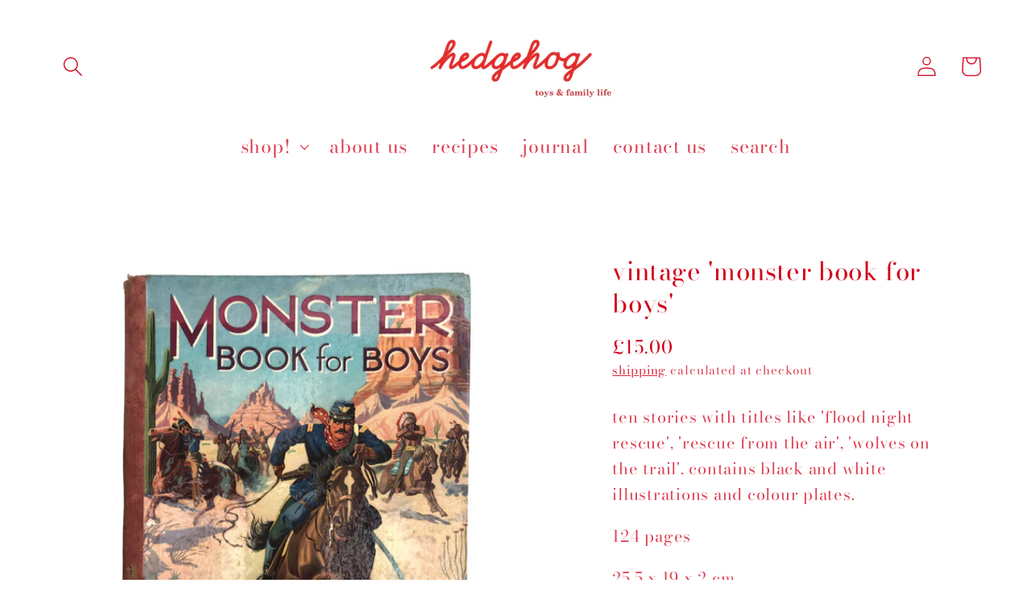

--- FILE ---
content_type: text/html; charset=utf-8
request_url: https://www.hedgehogshop.co.uk/products/monster-book-for-boys
body_size: 29931
content:
<!doctype html>
<html class="no-js" lang="en">
  <head>
    <meta charset="utf-8">
    <meta http-equiv="X-UA-Compatible" content="IE=edge">
    <meta name="viewport" content="width=device-width,initial-scale=1">
    <meta name="theme-color" content="">
    <link rel="canonical" href="https://www.hedgehogshop.co.uk/products/monster-book-for-boys">
    <link rel="preconnect" href="https://cdn.shopify.com" crossorigin><link rel="icon" type="image/png" href="//www.hedgehogshop.co.uk/cdn/shop/files/h_icon_400x400_6798acad-d8b0-4160-ba38-a139c5991c22_32x32.jpg?v=1643112204"><link rel="preconnect" href="https://fonts.shopifycdn.com" crossorigin><title>
      vintage &#39;monster book for boys&#39;
 &ndash; hedgehogshop</title>

    
      <meta name="description" content="ten stories with titles like &#39;flood nightrescue&#39;, &#39;rescue from the air&#39;, &#39;wolves on the trail&#39;. contains black and white illustrations and colour plates. 124 pages 25.5 x 19 x 2 cm published by dean &amp;amp; son. printed ingreat britain. slight torn linen on cover otherwise in very good condition given its age.">
    

    

<meta property="og:site_name" content="hedgehogshop">
<meta property="og:url" content="https://www.hedgehogshop.co.uk/products/monster-book-for-boys">
<meta property="og:title" content="vintage &#39;monster book for boys&#39;">
<meta property="og:type" content="product">
<meta property="og:description" content="ten stories with titles like &#39;flood nightrescue&#39;, &#39;rescue from the air&#39;, &#39;wolves on the trail&#39;. contains black and white illustrations and colour plates. 124 pages 25.5 x 19 x 2 cm published by dean &amp;amp; son. printed ingreat britain. slight torn linen on cover otherwise in very good condition given its age."><meta property="og:image" content="http://www.hedgehogshop.co.uk/cdn/shop/products/monster_book.jpg?v=1616004688">
  <meta property="og:image:secure_url" content="https://www.hedgehogshop.co.uk/cdn/shop/products/monster_book.jpg?v=1616004688">
  <meta property="og:image:width" content="800">
  <meta property="og:image:height" content="800"><meta property="og:price:amount" content="15.00">
  <meta property="og:price:currency" content="GBP"><meta name="twitter:site" content="@hedgehogshopuk"><meta name="twitter:card" content="summary_large_image">
<meta name="twitter:title" content="vintage &#39;monster book for boys&#39;">
<meta name="twitter:description" content="ten stories with titles like &#39;flood nightrescue&#39;, &#39;rescue from the air&#39;, &#39;wolves on the trail&#39;. contains black and white illustrations and colour plates. 124 pages 25.5 x 19 x 2 cm published by dean &amp;amp; son. printed ingreat britain. slight torn linen on cover otherwise in very good condition given its age.">


    <script src="//www.hedgehogshop.co.uk/cdn/shop/t/18/assets/global.js?v=134895141903428787311685715220" defer="defer"></script>
    <script>window.performance && window.performance.mark && window.performance.mark('shopify.content_for_header.start');</script><meta name="facebook-domain-verification" content="er288n7a4ya8shh4j74f25ew31bt26">
<meta name="google-site-verification" content="LmX5QXRbhg46Ukj0TWtAF2gzaxv6QqQi0rX0xXTLUZY">
<meta id="shopify-digital-wallet" name="shopify-digital-wallet" content="/3869609/digital_wallets/dialog">
<meta name="shopify-checkout-api-token" content="85ab413dafd91d0d38aefb7ffa8c1484">
<meta id="in-context-paypal-metadata" data-shop-id="3869609" data-venmo-supported="false" data-environment="production" data-locale="en_US" data-paypal-v4="true" data-currency="GBP">
<link rel="alternate" type="application/json+oembed" href="https://www.hedgehogshop.co.uk/products/monster-book-for-boys.oembed">
<script async="async" src="/checkouts/internal/preloads.js?locale=en-GB"></script>
<link rel="preconnect" href="https://shop.app" crossorigin="anonymous">
<script async="async" src="https://shop.app/checkouts/internal/preloads.js?locale=en-GB&shop_id=3869609" crossorigin="anonymous"></script>
<script id="apple-pay-shop-capabilities" type="application/json">{"shopId":3869609,"countryCode":"GB","currencyCode":"GBP","merchantCapabilities":["supports3DS"],"merchantId":"gid:\/\/shopify\/Shop\/3869609","merchantName":"hedgehogshop","requiredBillingContactFields":["postalAddress","email","phone"],"requiredShippingContactFields":["postalAddress","email","phone"],"shippingType":"shipping","supportedNetworks":["visa","maestro","masterCard","amex","discover","elo"],"total":{"type":"pending","label":"hedgehogshop","amount":"1.00"},"shopifyPaymentsEnabled":true,"supportsSubscriptions":true}</script>
<script id="shopify-features" type="application/json">{"accessToken":"85ab413dafd91d0d38aefb7ffa8c1484","betas":["rich-media-storefront-analytics"],"domain":"www.hedgehogshop.co.uk","predictiveSearch":true,"shopId":3869609,"locale":"en"}</script>
<script>var Shopify = Shopify || {};
Shopify.shop = "hedgehogshop.myshopify.com";
Shopify.locale = "en";
Shopify.currency = {"active":"GBP","rate":"1.0"};
Shopify.country = "GB";
Shopify.theme = {"name":"Copy 02 june 2023","id":123764375639,"schema_name":"Dawn","schema_version":"2.5.0","theme_store_id":887,"role":"main"};
Shopify.theme.handle = "null";
Shopify.theme.style = {"id":null,"handle":null};
Shopify.cdnHost = "www.hedgehogshop.co.uk/cdn";
Shopify.routes = Shopify.routes || {};
Shopify.routes.root = "/";</script>
<script type="module">!function(o){(o.Shopify=o.Shopify||{}).modules=!0}(window);</script>
<script>!function(o){function n(){var o=[];function n(){o.push(Array.prototype.slice.apply(arguments))}return n.q=o,n}var t=o.Shopify=o.Shopify||{};t.loadFeatures=n(),t.autoloadFeatures=n()}(window);</script>
<script>
  window.ShopifyPay = window.ShopifyPay || {};
  window.ShopifyPay.apiHost = "shop.app\/pay";
  window.ShopifyPay.redirectState = null;
</script>
<script id="shop-js-analytics" type="application/json">{"pageType":"product"}</script>
<script defer="defer" async type="module" src="//www.hedgehogshop.co.uk/cdn/shopifycloud/shop-js/modules/v2/client.init-shop-cart-sync_C5BV16lS.en.esm.js"></script>
<script defer="defer" async type="module" src="//www.hedgehogshop.co.uk/cdn/shopifycloud/shop-js/modules/v2/chunk.common_CygWptCX.esm.js"></script>
<script type="module">
  await import("//www.hedgehogshop.co.uk/cdn/shopifycloud/shop-js/modules/v2/client.init-shop-cart-sync_C5BV16lS.en.esm.js");
await import("//www.hedgehogshop.co.uk/cdn/shopifycloud/shop-js/modules/v2/chunk.common_CygWptCX.esm.js");

  window.Shopify.SignInWithShop?.initShopCartSync?.({"fedCMEnabled":true,"windoidEnabled":true});

</script>
<script>
  window.Shopify = window.Shopify || {};
  if (!window.Shopify.featureAssets) window.Shopify.featureAssets = {};
  window.Shopify.featureAssets['shop-js'] = {"shop-cart-sync":["modules/v2/client.shop-cart-sync_ZFArdW7E.en.esm.js","modules/v2/chunk.common_CygWptCX.esm.js"],"shop-button":["modules/v2/client.shop-button_tlx5R9nI.en.esm.js","modules/v2/chunk.common_CygWptCX.esm.js"],"init-fed-cm":["modules/v2/client.init-fed-cm_CmiC4vf6.en.esm.js","modules/v2/chunk.common_CygWptCX.esm.js"],"init-windoid":["modules/v2/client.init-windoid_sURxWdc1.en.esm.js","modules/v2/chunk.common_CygWptCX.esm.js"],"init-shop-cart-sync":["modules/v2/client.init-shop-cart-sync_C5BV16lS.en.esm.js","modules/v2/chunk.common_CygWptCX.esm.js"],"init-shop-email-lookup-coordinator":["modules/v2/client.init-shop-email-lookup-coordinator_B8hsDcYM.en.esm.js","modules/v2/chunk.common_CygWptCX.esm.js"],"shop-cash-offers":["modules/v2/client.shop-cash-offers_DOA2yAJr.en.esm.js","modules/v2/chunk.common_CygWptCX.esm.js","modules/v2/chunk.modal_D71HUcav.esm.js"],"pay-button":["modules/v2/client.pay-button_FdsNuTd3.en.esm.js","modules/v2/chunk.common_CygWptCX.esm.js"],"shop-login-button":["modules/v2/client.shop-login-button_C5VAVYt1.en.esm.js","modules/v2/chunk.common_CygWptCX.esm.js","modules/v2/chunk.modal_D71HUcav.esm.js"],"shop-toast-manager":["modules/v2/client.shop-toast-manager_ClPi3nE9.en.esm.js","modules/v2/chunk.common_CygWptCX.esm.js"],"avatar":["modules/v2/client.avatar_BTnouDA3.en.esm.js"],"init-shop-for-new-customer-accounts":["modules/v2/client.init-shop-for-new-customer-accounts_ChsxoAhi.en.esm.js","modules/v2/client.shop-login-button_C5VAVYt1.en.esm.js","modules/v2/chunk.common_CygWptCX.esm.js","modules/v2/chunk.modal_D71HUcav.esm.js"],"init-customer-accounts":["modules/v2/client.init-customer-accounts_DxDtT_ad.en.esm.js","modules/v2/client.shop-login-button_C5VAVYt1.en.esm.js","modules/v2/chunk.common_CygWptCX.esm.js","modules/v2/chunk.modal_D71HUcav.esm.js"],"init-customer-accounts-sign-up":["modules/v2/client.init-customer-accounts-sign-up_CPSyQ0Tj.en.esm.js","modules/v2/client.shop-login-button_C5VAVYt1.en.esm.js","modules/v2/chunk.common_CygWptCX.esm.js","modules/v2/chunk.modal_D71HUcav.esm.js"],"lead-capture":["modules/v2/client.lead-capture_Bi8yE_yS.en.esm.js","modules/v2/chunk.common_CygWptCX.esm.js","modules/v2/chunk.modal_D71HUcav.esm.js"],"checkout-modal":["modules/v2/client.checkout-modal_BPM8l0SH.en.esm.js","modules/v2/chunk.common_CygWptCX.esm.js","modules/v2/chunk.modal_D71HUcav.esm.js"],"shop-follow-button":["modules/v2/client.shop-follow-button_Cva4Ekp9.en.esm.js","modules/v2/chunk.common_CygWptCX.esm.js","modules/v2/chunk.modal_D71HUcav.esm.js"],"shop-login":["modules/v2/client.shop-login_D6lNrXab.en.esm.js","modules/v2/chunk.common_CygWptCX.esm.js","modules/v2/chunk.modal_D71HUcav.esm.js"],"payment-terms":["modules/v2/client.payment-terms_CZxnsJam.en.esm.js","modules/v2/chunk.common_CygWptCX.esm.js","modules/v2/chunk.modal_D71HUcav.esm.js"]};
</script>
<script>(function() {
  var isLoaded = false;
  function asyncLoad() {
    if (isLoaded) return;
    isLoaded = true;
    var urls = ["https:\/\/load.csell.co\/assets\/js\/cross-sell.js?shop=hedgehogshop.myshopify.com","https:\/\/app.aaawebstore.com\/instagram-feed\/appfiles\/aaa-insta-feed-script_v1.js?shop=hedgehogshop.myshopify.com","https:\/\/shy.elfsight.com\/p\/platform.js?v=1.5.12\u0026shop=hedgehogshop.myshopify.com","https:\/\/load.csell.co\/assets\/v2\/js\/core\/xsell.js?shop=hedgehogshop.myshopify.com","https:\/\/easygdpr.b-cdn.net\/v\/1553540745\/gdpr.min.js?shop=hedgehogshop.myshopify.com","https:\/\/cdn.one.store\/javascript\/dist\/1.0\/jcr-widget.js?account_id=shopify:hedgehogshop.myshopify.com\u0026shop=hedgehogshop.myshopify.com","https:\/\/cdn.shopify.com\/s\/files\/1\/0386\/9609\/t\/16\/assets\/globo.menu.init.js?v=1653313432\u0026shop=hedgehogshop.myshopify.com","https:\/\/storage.nfcube.com\/instafeed-33c85dd3521d6ae39dbff77731117889.js?shop=hedgehogshop.myshopify.com"];
    for (var i = 0; i < urls.length; i++) {
      var s = document.createElement('script');
      s.type = 'text/javascript';
      s.async = true;
      s.src = urls[i];
      var x = document.getElementsByTagName('script')[0];
      x.parentNode.insertBefore(s, x);
    }
  };
  if(window.attachEvent) {
    window.attachEvent('onload', asyncLoad);
  } else {
    window.addEventListener('load', asyncLoad, false);
  }
})();</script>
<script id="__st">var __st={"a":3869609,"offset":0,"reqid":"981faee2-202a-47e1-9a65-9fccf266b00f-1768844713","pageurl":"www.hedgehogshop.co.uk\/products\/monster-book-for-boys","u":"a8ef8e170fc3","p":"product","rtyp":"product","rid":6545110007895};</script>
<script>window.ShopifyPaypalV4VisibilityTracking = true;</script>
<script id="captcha-bootstrap">!function(){'use strict';const t='contact',e='account',n='new_comment',o=[[t,t],['blogs',n],['comments',n],[t,'customer']],c=[[e,'customer_login'],[e,'guest_login'],[e,'recover_customer_password'],[e,'create_customer']],r=t=>t.map((([t,e])=>`form[action*='/${t}']:not([data-nocaptcha='true']) input[name='form_type'][value='${e}']`)).join(','),a=t=>()=>t?[...document.querySelectorAll(t)].map((t=>t.form)):[];function s(){const t=[...o],e=r(t);return a(e)}const i='password',u='form_key',d=['recaptcha-v3-token','g-recaptcha-response','h-captcha-response',i],f=()=>{try{return window.sessionStorage}catch{return}},m='__shopify_v',_=t=>t.elements[u];function p(t,e,n=!1){try{const o=window.sessionStorage,c=JSON.parse(o.getItem(e)),{data:r}=function(t){const{data:e,action:n}=t;return t[m]||n?{data:e,action:n}:{data:t,action:n}}(c);for(const[e,n]of Object.entries(r))t.elements[e]&&(t.elements[e].value=n);n&&o.removeItem(e)}catch(o){console.error('form repopulation failed',{error:o})}}const l='form_type',E='cptcha';function T(t){t.dataset[E]=!0}const w=window,h=w.document,L='Shopify',v='ce_forms',y='captcha';let A=!1;((t,e)=>{const n=(g='f06e6c50-85a8-45c8-87d0-21a2b65856fe',I='https://cdn.shopify.com/shopifycloud/storefront-forms-hcaptcha/ce_storefront_forms_captcha_hcaptcha.v1.5.2.iife.js',D={infoText:'Protected by hCaptcha',privacyText:'Privacy',termsText:'Terms'},(t,e,n)=>{const o=w[L][v],c=o.bindForm;if(c)return c(t,g,e,D).then(n);var r;o.q.push([[t,g,e,D],n]),r=I,A||(h.body.append(Object.assign(h.createElement('script'),{id:'captcha-provider',async:!0,src:r})),A=!0)});var g,I,D;w[L]=w[L]||{},w[L][v]=w[L][v]||{},w[L][v].q=[],w[L][y]=w[L][y]||{},w[L][y].protect=function(t,e){n(t,void 0,e),T(t)},Object.freeze(w[L][y]),function(t,e,n,w,h,L){const[v,y,A,g]=function(t,e,n){const i=e?o:[],u=t?c:[],d=[...i,...u],f=r(d),m=r(i),_=r(d.filter((([t,e])=>n.includes(e))));return[a(f),a(m),a(_),s()]}(w,h,L),I=t=>{const e=t.target;return e instanceof HTMLFormElement?e:e&&e.form},D=t=>v().includes(t);t.addEventListener('submit',(t=>{const e=I(t);if(!e)return;const n=D(e)&&!e.dataset.hcaptchaBound&&!e.dataset.recaptchaBound,o=_(e),c=g().includes(e)&&(!o||!o.value);(n||c)&&t.preventDefault(),c&&!n&&(function(t){try{if(!f())return;!function(t){const e=f();if(!e)return;const n=_(t);if(!n)return;const o=n.value;o&&e.removeItem(o)}(t);const e=Array.from(Array(32),(()=>Math.random().toString(36)[2])).join('');!function(t,e){_(t)||t.append(Object.assign(document.createElement('input'),{type:'hidden',name:u})),t.elements[u].value=e}(t,e),function(t,e){const n=f();if(!n)return;const o=[...t.querySelectorAll(`input[type='${i}']`)].map((({name:t})=>t)),c=[...d,...o],r={};for(const[a,s]of new FormData(t).entries())c.includes(a)||(r[a]=s);n.setItem(e,JSON.stringify({[m]:1,action:t.action,data:r}))}(t,e)}catch(e){console.error('failed to persist form',e)}}(e),e.submit())}));const S=(t,e)=>{t&&!t.dataset[E]&&(n(t,e.some((e=>e===t))),T(t))};for(const o of['focusin','change'])t.addEventListener(o,(t=>{const e=I(t);D(e)&&S(e,y())}));const B=e.get('form_key'),M=e.get(l),P=B&&M;t.addEventListener('DOMContentLoaded',(()=>{const t=y();if(P)for(const e of t)e.elements[l].value===M&&p(e,B);[...new Set([...A(),...v().filter((t=>'true'===t.dataset.shopifyCaptcha))])].forEach((e=>S(e,t)))}))}(h,new URLSearchParams(w.location.search),n,t,e,['guest_login'])})(!0,!0)}();</script>
<script integrity="sha256-4kQ18oKyAcykRKYeNunJcIwy7WH5gtpwJnB7kiuLZ1E=" data-source-attribution="shopify.loadfeatures" defer="defer" src="//www.hedgehogshop.co.uk/cdn/shopifycloud/storefront/assets/storefront/load_feature-a0a9edcb.js" crossorigin="anonymous"></script>
<script crossorigin="anonymous" defer="defer" src="//www.hedgehogshop.co.uk/cdn/shopifycloud/storefront/assets/shopify_pay/storefront-65b4c6d7.js?v=20250812"></script>
<script data-source-attribution="shopify.dynamic_checkout.dynamic.init">var Shopify=Shopify||{};Shopify.PaymentButton=Shopify.PaymentButton||{isStorefrontPortableWallets:!0,init:function(){window.Shopify.PaymentButton.init=function(){};var t=document.createElement("script");t.src="https://www.hedgehogshop.co.uk/cdn/shopifycloud/portable-wallets/latest/portable-wallets.en.js",t.type="module",document.head.appendChild(t)}};
</script>
<script data-source-attribution="shopify.dynamic_checkout.buyer_consent">
  function portableWalletsHideBuyerConsent(e){var t=document.getElementById("shopify-buyer-consent"),n=document.getElementById("shopify-subscription-policy-button");t&&n&&(t.classList.add("hidden"),t.setAttribute("aria-hidden","true"),n.removeEventListener("click",e))}function portableWalletsShowBuyerConsent(e){var t=document.getElementById("shopify-buyer-consent"),n=document.getElementById("shopify-subscription-policy-button");t&&n&&(t.classList.remove("hidden"),t.removeAttribute("aria-hidden"),n.addEventListener("click",e))}window.Shopify?.PaymentButton&&(window.Shopify.PaymentButton.hideBuyerConsent=portableWalletsHideBuyerConsent,window.Shopify.PaymentButton.showBuyerConsent=portableWalletsShowBuyerConsent);
</script>
<script data-source-attribution="shopify.dynamic_checkout.cart.bootstrap">document.addEventListener("DOMContentLoaded",(function(){function t(){return document.querySelector("shopify-accelerated-checkout-cart, shopify-accelerated-checkout")}if(t())Shopify.PaymentButton.init();else{new MutationObserver((function(e,n){t()&&(Shopify.PaymentButton.init(),n.disconnect())})).observe(document.body,{childList:!0,subtree:!0})}}));
</script>
<link id="shopify-accelerated-checkout-styles" rel="stylesheet" media="screen" href="https://www.hedgehogshop.co.uk/cdn/shopifycloud/portable-wallets/latest/accelerated-checkout-backwards-compat.css" crossorigin="anonymous">
<style id="shopify-accelerated-checkout-cart">
        #shopify-buyer-consent {
  margin-top: 1em;
  display: inline-block;
  width: 100%;
}

#shopify-buyer-consent.hidden {
  display: none;
}

#shopify-subscription-policy-button {
  background: none;
  border: none;
  padding: 0;
  text-decoration: underline;
  font-size: inherit;
  cursor: pointer;
}

#shopify-subscription-policy-button::before {
  box-shadow: none;
}

      </style>
<script id="sections-script" data-sections="main-product,header,footer" defer="defer" src="//www.hedgehogshop.co.uk/cdn/shop/t/18/compiled_assets/scripts.js?v=1560"></script>
<script>window.performance && window.performance.mark && window.performance.mark('shopify.content_for_header.end');</script>


    <style data-shopify>
      @font-face {
  font-family: "Bodoni Moda";
  font-weight: 400;
  font-style: normal;
  font-display: swap;
  src: url("//www.hedgehogshop.co.uk/cdn/fonts/bodoni_moda/bodonimoda_n4.025af1859727a91866b3c708393a6dc972156491.woff2") format("woff2"),
       url("//www.hedgehogshop.co.uk/cdn/fonts/bodoni_moda/bodonimoda_n4.aebb4417dfed0dc5ec4a330249c3862add089916.woff") format("woff");
}

      @font-face {
  font-family: "Bodoni Moda";
  font-weight: 700;
  font-style: normal;
  font-display: swap;
  src: url("//www.hedgehogshop.co.uk/cdn/fonts/bodoni_moda/bodonimoda_n7.837502b3cbe406d2c6f311e87870fa9980b0b36a.woff2") format("woff2"),
       url("//www.hedgehogshop.co.uk/cdn/fonts/bodoni_moda/bodonimoda_n7.c198e1cda930f96f6ae1aa8ef8facc95a64cfd1f.woff") format("woff");
}

      @font-face {
  font-family: "Bodoni Moda";
  font-weight: 400;
  font-style: italic;
  font-display: swap;
  src: url("//www.hedgehogshop.co.uk/cdn/fonts/bodoni_moda/bodonimoda_i4.4d7d6dcd28539d05c34746a790d428e621a34321.woff2") format("woff2"),
       url("//www.hedgehogshop.co.uk/cdn/fonts/bodoni_moda/bodonimoda_i4.47427f01d2c6bc1acfc811bad9213cf287ad6b97.woff") format("woff");
}

      @font-face {
  font-family: "Bodoni Moda";
  font-weight: 700;
  font-style: italic;
  font-display: swap;
  src: url("//www.hedgehogshop.co.uk/cdn/fonts/bodoni_moda/bodonimoda_i7.c902c4a34af6b706633407846994e4897be8e785.woff2") format("woff2"),
       url("//www.hedgehogshop.co.uk/cdn/fonts/bodoni_moda/bodonimoda_i7.0a6dd16bb377985b19c32de01ccef400d1fe1aa6.woff") format("woff");
}

      @font-face {
  font-family: "Bodoni Moda";
  font-weight: 400;
  font-style: normal;
  font-display: swap;
  src: url("//www.hedgehogshop.co.uk/cdn/fonts/bodoni_moda/bodonimoda_n4.025af1859727a91866b3c708393a6dc972156491.woff2") format("woff2"),
       url("//www.hedgehogshop.co.uk/cdn/fonts/bodoni_moda/bodonimoda_n4.aebb4417dfed0dc5ec4a330249c3862add089916.woff") format("woff");
}


      :root {
        --font-body-family: "Bodoni Moda", serif;
        --font-body-style: normal;
        --font-body-weight: 400;

        --font-heading-family: "Bodoni Moda", serif;
        --font-heading-style: normal;
        --font-heading-weight: 400;

        --font-body-scale: 1.25;
        --font-heading-scale: 0.84;

        --color-base-text: 209, 1, 26;
        --color-base-background-1: 255, 255, 255;
        --color-base-background-2: 255, 255, 255;
        --color-base-solid-button-labels: 255, 255, 255;
        --color-base-outline-button-labels: 209, 1, 26;
        --color-base-accent-1: 190, 12, 12;
        --color-base-accent-2: 71, 97, 84;
        --payment-terms-background-color: #ffffff;

        --gradient-base-background-1: #ffffff;
        --gradient-base-background-2: #ffffff;
        --gradient-base-accent-1: linear-gradient(180deg, rgba(240, 69, 87, 1), rgba(221, 39, 57, 1) 100%);
        --gradient-base-accent-2: #476154;

        --page-width: 160rem;
        --page-width-margin: 2rem;
      }

      *,
      *::before,
      *::after {
        box-sizing: inherit;
      }

      html {
        box-sizing: border-box;
        font-size: calc(var(--font-body-scale) * 62.5%);
        height: 100%;
      }

      body {
        display: grid;
        grid-template-rows: auto auto 1fr auto;
        grid-template-columns: 100%;
        min-height: 100%;
        margin: 0;
        font-size: 1.5rem;
        letter-spacing: 0.06rem;
        line-height: calc(1 + 0.8 / var(--font-body-scale));
        font-family: var(--font-body-family);
        font-style: var(--font-body-style);
        font-weight: var(--font-body-weight);
      }

      @media screen and (min-width: 750px) {
        body {
          font-size: 1.6rem;
        }
      }
    </style>

    <link href="//www.hedgehogshop.co.uk/cdn/shop/t/18/assets/base.css?v=61872474960079335831685715220" rel="stylesheet" type="text/css" media="all" />
<link rel="preload" as="font" href="//www.hedgehogshop.co.uk/cdn/fonts/bodoni_moda/bodonimoda_n4.025af1859727a91866b3c708393a6dc972156491.woff2" type="font/woff2" crossorigin><link rel="preload" as="font" href="//www.hedgehogshop.co.uk/cdn/fonts/bodoni_moda/bodonimoda_n4.025af1859727a91866b3c708393a6dc972156491.woff2" type="font/woff2" crossorigin><link rel="stylesheet" href="//www.hedgehogshop.co.uk/cdn/shop/t/18/assets/component-predictive-search.css?v=10425135875555615991685715220" media="print" onload="this.media='all'"><script>document.documentElement.className = document.documentElement.className.replace('no-js', 'js');
    if (Shopify.designMode) {
      document.documentElement.classList.add('shopify-design-mode');
    }
    </script>
  
  

  

  

  
    <script type="text/javascript">
      try {
        window.EasyGdprSettings = "{\"cookie_banner\":true,\"cookie_banner_cookiename\":\"\",\"cookie_banner_settings\":{\"button_text_color\":{\"hexcode\":\"#ffffff\",\"opacity\":1},\"button_color\":{\"hexcode\":\"#d0021b\",\"opacity\":1},\"layout\":\"edgeless\",\"banner_text_color\":{\"opacity\":1,\"hexcode\":\"#ffffff\"},\"font_family\":\"#custom\",\"banner_color\":{\"opacity\":1,\"hexcode\":\"#c8c3c3\"},\"show_cookie_icon\":false,\"font_family_custom\":\"avenir\"},\"current_theme\":\"retina\",\"custom_button_position\":\"\",\"eg_display\":[\"footer\"],\"enabled\":true,\"texts\":{}}";
      } catch (error) {}
    </script>
  



<link href="https://monorail-edge.shopifysvc.com" rel="dns-prefetch">
<script>(function(){if ("sendBeacon" in navigator && "performance" in window) {try {var session_token_from_headers = performance.getEntriesByType('navigation')[0].serverTiming.find(x => x.name == '_s').description;} catch {var session_token_from_headers = undefined;}var session_cookie_matches = document.cookie.match(/_shopify_s=([^;]*)/);var session_token_from_cookie = session_cookie_matches && session_cookie_matches.length === 2 ? session_cookie_matches[1] : "";var session_token = session_token_from_headers || session_token_from_cookie || "";function handle_abandonment_event(e) {var entries = performance.getEntries().filter(function(entry) {return /monorail-edge.shopifysvc.com/.test(entry.name);});if (!window.abandonment_tracked && entries.length === 0) {window.abandonment_tracked = true;var currentMs = Date.now();var navigation_start = performance.timing.navigationStart;var payload = {shop_id: 3869609,url: window.location.href,navigation_start,duration: currentMs - navigation_start,session_token,page_type: "product"};window.navigator.sendBeacon("https://monorail-edge.shopifysvc.com/v1/produce", JSON.stringify({schema_id: "online_store_buyer_site_abandonment/1.1",payload: payload,metadata: {event_created_at_ms: currentMs,event_sent_at_ms: currentMs}}));}}window.addEventListener('pagehide', handle_abandonment_event);}}());</script>
<script id="web-pixels-manager-setup">(function e(e,d,r,n,o){if(void 0===o&&(o={}),!Boolean(null===(a=null===(i=window.Shopify)||void 0===i?void 0:i.analytics)||void 0===a?void 0:a.replayQueue)){var i,a;window.Shopify=window.Shopify||{};var t=window.Shopify;t.analytics=t.analytics||{};var s=t.analytics;s.replayQueue=[],s.publish=function(e,d,r){return s.replayQueue.push([e,d,r]),!0};try{self.performance.mark("wpm:start")}catch(e){}var l=function(){var e={modern:/Edge?\/(1{2}[4-9]|1[2-9]\d|[2-9]\d{2}|\d{4,})\.\d+(\.\d+|)|Firefox\/(1{2}[4-9]|1[2-9]\d|[2-9]\d{2}|\d{4,})\.\d+(\.\d+|)|Chrom(ium|e)\/(9{2}|\d{3,})\.\d+(\.\d+|)|(Maci|X1{2}).+ Version\/(15\.\d+|(1[6-9]|[2-9]\d|\d{3,})\.\d+)([,.]\d+|)( \(\w+\)|)( Mobile\/\w+|) Safari\/|Chrome.+OPR\/(9{2}|\d{3,})\.\d+\.\d+|(CPU[ +]OS|iPhone[ +]OS|CPU[ +]iPhone|CPU IPhone OS|CPU iPad OS)[ +]+(15[._]\d+|(1[6-9]|[2-9]\d|\d{3,})[._]\d+)([._]\d+|)|Android:?[ /-](13[3-9]|1[4-9]\d|[2-9]\d{2}|\d{4,})(\.\d+|)(\.\d+|)|Android.+Firefox\/(13[5-9]|1[4-9]\d|[2-9]\d{2}|\d{4,})\.\d+(\.\d+|)|Android.+Chrom(ium|e)\/(13[3-9]|1[4-9]\d|[2-9]\d{2}|\d{4,})\.\d+(\.\d+|)|SamsungBrowser\/([2-9]\d|\d{3,})\.\d+/,legacy:/Edge?\/(1[6-9]|[2-9]\d|\d{3,})\.\d+(\.\d+|)|Firefox\/(5[4-9]|[6-9]\d|\d{3,})\.\d+(\.\d+|)|Chrom(ium|e)\/(5[1-9]|[6-9]\d|\d{3,})\.\d+(\.\d+|)([\d.]+$|.*Safari\/(?![\d.]+ Edge\/[\d.]+$))|(Maci|X1{2}).+ Version\/(10\.\d+|(1[1-9]|[2-9]\d|\d{3,})\.\d+)([,.]\d+|)( \(\w+\)|)( Mobile\/\w+|) Safari\/|Chrome.+OPR\/(3[89]|[4-9]\d|\d{3,})\.\d+\.\d+|(CPU[ +]OS|iPhone[ +]OS|CPU[ +]iPhone|CPU IPhone OS|CPU iPad OS)[ +]+(10[._]\d+|(1[1-9]|[2-9]\d|\d{3,})[._]\d+)([._]\d+|)|Android:?[ /-](13[3-9]|1[4-9]\d|[2-9]\d{2}|\d{4,})(\.\d+|)(\.\d+|)|Mobile Safari.+OPR\/([89]\d|\d{3,})\.\d+\.\d+|Android.+Firefox\/(13[5-9]|1[4-9]\d|[2-9]\d{2}|\d{4,})\.\d+(\.\d+|)|Android.+Chrom(ium|e)\/(13[3-9]|1[4-9]\d|[2-9]\d{2}|\d{4,})\.\d+(\.\d+|)|Android.+(UC? ?Browser|UCWEB|U3)[ /]?(15\.([5-9]|\d{2,})|(1[6-9]|[2-9]\d|\d{3,})\.\d+)\.\d+|SamsungBrowser\/(5\.\d+|([6-9]|\d{2,})\.\d+)|Android.+MQ{2}Browser\/(14(\.(9|\d{2,})|)|(1[5-9]|[2-9]\d|\d{3,})(\.\d+|))(\.\d+|)|K[Aa][Ii]OS\/(3\.\d+|([4-9]|\d{2,})\.\d+)(\.\d+|)/},d=e.modern,r=e.legacy,n=navigator.userAgent;return n.match(d)?"modern":n.match(r)?"legacy":"unknown"}(),u="modern"===l?"modern":"legacy",c=(null!=n?n:{modern:"",legacy:""})[u],f=function(e){return[e.baseUrl,"/wpm","/b",e.hashVersion,"modern"===e.buildTarget?"m":"l",".js"].join("")}({baseUrl:d,hashVersion:r,buildTarget:u}),m=function(e){var d=e.version,r=e.bundleTarget,n=e.surface,o=e.pageUrl,i=e.monorailEndpoint;return{emit:function(e){var a=e.status,t=e.errorMsg,s=(new Date).getTime(),l=JSON.stringify({metadata:{event_sent_at_ms:s},events:[{schema_id:"web_pixels_manager_load/3.1",payload:{version:d,bundle_target:r,page_url:o,status:a,surface:n,error_msg:t},metadata:{event_created_at_ms:s}}]});if(!i)return console&&console.warn&&console.warn("[Web Pixels Manager] No Monorail endpoint provided, skipping logging."),!1;try{return self.navigator.sendBeacon.bind(self.navigator)(i,l)}catch(e){}var u=new XMLHttpRequest;try{return u.open("POST",i,!0),u.setRequestHeader("Content-Type","text/plain"),u.send(l),!0}catch(e){return console&&console.warn&&console.warn("[Web Pixels Manager] Got an unhandled error while logging to Monorail."),!1}}}}({version:r,bundleTarget:l,surface:e.surface,pageUrl:self.location.href,monorailEndpoint:e.monorailEndpoint});try{o.browserTarget=l,function(e){var d=e.src,r=e.async,n=void 0===r||r,o=e.onload,i=e.onerror,a=e.sri,t=e.scriptDataAttributes,s=void 0===t?{}:t,l=document.createElement("script"),u=document.querySelector("head"),c=document.querySelector("body");if(l.async=n,l.src=d,a&&(l.integrity=a,l.crossOrigin="anonymous"),s)for(var f in s)if(Object.prototype.hasOwnProperty.call(s,f))try{l.dataset[f]=s[f]}catch(e){}if(o&&l.addEventListener("load",o),i&&l.addEventListener("error",i),u)u.appendChild(l);else{if(!c)throw new Error("Did not find a head or body element to append the script");c.appendChild(l)}}({src:f,async:!0,onload:function(){if(!function(){var e,d;return Boolean(null===(d=null===(e=window.Shopify)||void 0===e?void 0:e.analytics)||void 0===d?void 0:d.initialized)}()){var d=window.webPixelsManager.init(e)||void 0;if(d){var r=window.Shopify.analytics;r.replayQueue.forEach((function(e){var r=e[0],n=e[1],o=e[2];d.publishCustomEvent(r,n,o)})),r.replayQueue=[],r.publish=d.publishCustomEvent,r.visitor=d.visitor,r.initialized=!0}}},onerror:function(){return m.emit({status:"failed",errorMsg:"".concat(f," has failed to load")})},sri:function(e){var d=/^sha384-[A-Za-z0-9+/=]+$/;return"string"==typeof e&&d.test(e)}(c)?c:"",scriptDataAttributes:o}),m.emit({status:"loading"})}catch(e){m.emit({status:"failed",errorMsg:(null==e?void 0:e.message)||"Unknown error"})}}})({shopId: 3869609,storefrontBaseUrl: "https://www.hedgehogshop.co.uk",extensionsBaseUrl: "https://extensions.shopifycdn.com/cdn/shopifycloud/web-pixels-manager",monorailEndpoint: "https://monorail-edge.shopifysvc.com/unstable/produce_batch",surface: "storefront-renderer",enabledBetaFlags: ["2dca8a86"],webPixelsConfigList: [{"id":"331513943","configuration":"{\"config\":\"{\\\"pixel_id\\\":\\\"G-8JYMDP414L\\\",\\\"target_country\\\":\\\"GB\\\",\\\"gtag_events\\\":[{\\\"type\\\":\\\"begin_checkout\\\",\\\"action_label\\\":\\\"G-8JYMDP414L\\\"},{\\\"type\\\":\\\"search\\\",\\\"action_label\\\":\\\"G-8JYMDP414L\\\"},{\\\"type\\\":\\\"view_item\\\",\\\"action_label\\\":[\\\"G-8JYMDP414L\\\",\\\"MC-TD9HDHRNBT\\\"]},{\\\"type\\\":\\\"purchase\\\",\\\"action_label\\\":[\\\"G-8JYMDP414L\\\",\\\"MC-TD9HDHRNBT\\\"]},{\\\"type\\\":\\\"page_view\\\",\\\"action_label\\\":[\\\"G-8JYMDP414L\\\",\\\"MC-TD9HDHRNBT\\\"]},{\\\"type\\\":\\\"add_payment_info\\\",\\\"action_label\\\":\\\"G-8JYMDP414L\\\"},{\\\"type\\\":\\\"add_to_cart\\\",\\\"action_label\\\":\\\"G-8JYMDP414L\\\"}],\\\"enable_monitoring_mode\\\":false}\"}","eventPayloadVersion":"v1","runtimeContext":"OPEN","scriptVersion":"b2a88bafab3e21179ed38636efcd8a93","type":"APP","apiClientId":1780363,"privacyPurposes":[],"dataSharingAdjustments":{"protectedCustomerApprovalScopes":["read_customer_address","read_customer_email","read_customer_name","read_customer_personal_data","read_customer_phone"]}},{"id":"187629655","configuration":"{\"pixel_id\":\"1432432946965855\",\"pixel_type\":\"facebook_pixel\",\"metaapp_system_user_token\":\"-\"}","eventPayloadVersion":"v1","runtimeContext":"OPEN","scriptVersion":"ca16bc87fe92b6042fbaa3acc2fbdaa6","type":"APP","apiClientId":2329312,"privacyPurposes":["ANALYTICS","MARKETING","SALE_OF_DATA"],"dataSharingAdjustments":{"protectedCustomerApprovalScopes":["read_customer_address","read_customer_email","read_customer_name","read_customer_personal_data","read_customer_phone"]}},{"id":"50135127","configuration":"{\"tagID\":\"2613821956768\"}","eventPayloadVersion":"v1","runtimeContext":"STRICT","scriptVersion":"18031546ee651571ed29edbe71a3550b","type":"APP","apiClientId":3009811,"privacyPurposes":["ANALYTICS","MARKETING","SALE_OF_DATA"],"dataSharingAdjustments":{"protectedCustomerApprovalScopes":["read_customer_address","read_customer_email","read_customer_name","read_customer_personal_data","read_customer_phone"]}},{"id":"shopify-app-pixel","configuration":"{}","eventPayloadVersion":"v1","runtimeContext":"STRICT","scriptVersion":"0450","apiClientId":"shopify-pixel","type":"APP","privacyPurposes":["ANALYTICS","MARKETING"]},{"id":"shopify-custom-pixel","eventPayloadVersion":"v1","runtimeContext":"LAX","scriptVersion":"0450","apiClientId":"shopify-pixel","type":"CUSTOM","privacyPurposes":["ANALYTICS","MARKETING"]}],isMerchantRequest: false,initData: {"shop":{"name":"hedgehogshop","paymentSettings":{"currencyCode":"GBP"},"myshopifyDomain":"hedgehogshop.myshopify.com","countryCode":"GB","storefrontUrl":"https:\/\/www.hedgehogshop.co.uk"},"customer":null,"cart":null,"checkout":null,"productVariants":[{"price":{"amount":15.0,"currencyCode":"GBP"},"product":{"title":"vintage 'monster book for boys'","vendor":"market find","id":"6545110007895","untranslatedTitle":"vintage 'monster book for boys'","url":"\/products\/monster-book-for-boys","type":"vintage books"},"id":"39265966030935","image":{"src":"\/\/www.hedgehogshop.co.uk\/cdn\/shop\/products\/monster_book.jpg?v=1616004688"},"sku":"","title":"Default Title","untranslatedTitle":"Default Title"}],"purchasingCompany":null},},"https://www.hedgehogshop.co.uk/cdn","fcfee988w5aeb613cpc8e4bc33m6693e112",{"modern":"","legacy":""},{"shopId":"3869609","storefrontBaseUrl":"https:\/\/www.hedgehogshop.co.uk","extensionBaseUrl":"https:\/\/extensions.shopifycdn.com\/cdn\/shopifycloud\/web-pixels-manager","surface":"storefront-renderer","enabledBetaFlags":"[\"2dca8a86\"]","isMerchantRequest":"false","hashVersion":"fcfee988w5aeb613cpc8e4bc33m6693e112","publish":"custom","events":"[[\"page_viewed\",{}],[\"product_viewed\",{\"productVariant\":{\"price\":{\"amount\":15.0,\"currencyCode\":\"GBP\"},\"product\":{\"title\":\"vintage 'monster book for boys'\",\"vendor\":\"market find\",\"id\":\"6545110007895\",\"untranslatedTitle\":\"vintage 'monster book for boys'\",\"url\":\"\/products\/monster-book-for-boys\",\"type\":\"vintage books\"},\"id\":\"39265966030935\",\"image\":{\"src\":\"\/\/www.hedgehogshop.co.uk\/cdn\/shop\/products\/monster_book.jpg?v=1616004688\"},\"sku\":\"\",\"title\":\"Default Title\",\"untranslatedTitle\":\"Default Title\"}}]]"});</script><script>
  window.ShopifyAnalytics = window.ShopifyAnalytics || {};
  window.ShopifyAnalytics.meta = window.ShopifyAnalytics.meta || {};
  window.ShopifyAnalytics.meta.currency = 'GBP';
  var meta = {"product":{"id":6545110007895,"gid":"gid:\/\/shopify\/Product\/6545110007895","vendor":"market find","type":"vintage books","handle":"monster-book-for-boys","variants":[{"id":39265966030935,"price":1500,"name":"vintage 'monster book for boys'","public_title":null,"sku":""}],"remote":false},"page":{"pageType":"product","resourceType":"product","resourceId":6545110007895,"requestId":"981faee2-202a-47e1-9a65-9fccf266b00f-1768844713"}};
  for (var attr in meta) {
    window.ShopifyAnalytics.meta[attr] = meta[attr];
  }
</script>
<script class="analytics">
  (function () {
    var customDocumentWrite = function(content) {
      var jquery = null;

      if (window.jQuery) {
        jquery = window.jQuery;
      } else if (window.Checkout && window.Checkout.$) {
        jquery = window.Checkout.$;
      }

      if (jquery) {
        jquery('body').append(content);
      }
    };

    var hasLoggedConversion = function(token) {
      if (token) {
        return document.cookie.indexOf('loggedConversion=' + token) !== -1;
      }
      return false;
    }

    var setCookieIfConversion = function(token) {
      if (token) {
        var twoMonthsFromNow = new Date(Date.now());
        twoMonthsFromNow.setMonth(twoMonthsFromNow.getMonth() + 2);

        document.cookie = 'loggedConversion=' + token + '; expires=' + twoMonthsFromNow;
      }
    }

    var trekkie = window.ShopifyAnalytics.lib = window.trekkie = window.trekkie || [];
    if (trekkie.integrations) {
      return;
    }
    trekkie.methods = [
      'identify',
      'page',
      'ready',
      'track',
      'trackForm',
      'trackLink'
    ];
    trekkie.factory = function(method) {
      return function() {
        var args = Array.prototype.slice.call(arguments);
        args.unshift(method);
        trekkie.push(args);
        return trekkie;
      };
    };
    for (var i = 0; i < trekkie.methods.length; i++) {
      var key = trekkie.methods[i];
      trekkie[key] = trekkie.factory(key);
    }
    trekkie.load = function(config) {
      trekkie.config = config || {};
      trekkie.config.initialDocumentCookie = document.cookie;
      var first = document.getElementsByTagName('script')[0];
      var script = document.createElement('script');
      script.type = 'text/javascript';
      script.onerror = function(e) {
        var scriptFallback = document.createElement('script');
        scriptFallback.type = 'text/javascript';
        scriptFallback.onerror = function(error) {
                var Monorail = {
      produce: function produce(monorailDomain, schemaId, payload) {
        var currentMs = new Date().getTime();
        var event = {
          schema_id: schemaId,
          payload: payload,
          metadata: {
            event_created_at_ms: currentMs,
            event_sent_at_ms: currentMs
          }
        };
        return Monorail.sendRequest("https://" + monorailDomain + "/v1/produce", JSON.stringify(event));
      },
      sendRequest: function sendRequest(endpointUrl, payload) {
        // Try the sendBeacon API
        if (window && window.navigator && typeof window.navigator.sendBeacon === 'function' && typeof window.Blob === 'function' && !Monorail.isIos12()) {
          var blobData = new window.Blob([payload], {
            type: 'text/plain'
          });

          if (window.navigator.sendBeacon(endpointUrl, blobData)) {
            return true;
          } // sendBeacon was not successful

        } // XHR beacon

        var xhr = new XMLHttpRequest();

        try {
          xhr.open('POST', endpointUrl);
          xhr.setRequestHeader('Content-Type', 'text/plain');
          xhr.send(payload);
        } catch (e) {
          console.log(e);
        }

        return false;
      },
      isIos12: function isIos12() {
        return window.navigator.userAgent.lastIndexOf('iPhone; CPU iPhone OS 12_') !== -1 || window.navigator.userAgent.lastIndexOf('iPad; CPU OS 12_') !== -1;
      }
    };
    Monorail.produce('monorail-edge.shopifysvc.com',
      'trekkie_storefront_load_errors/1.1',
      {shop_id: 3869609,
      theme_id: 123764375639,
      app_name: "storefront",
      context_url: window.location.href,
      source_url: "//www.hedgehogshop.co.uk/cdn/s/trekkie.storefront.cd680fe47e6c39ca5d5df5f0a32d569bc48c0f27.min.js"});

        };
        scriptFallback.async = true;
        scriptFallback.src = '//www.hedgehogshop.co.uk/cdn/s/trekkie.storefront.cd680fe47e6c39ca5d5df5f0a32d569bc48c0f27.min.js';
        first.parentNode.insertBefore(scriptFallback, first);
      };
      script.async = true;
      script.src = '//www.hedgehogshop.co.uk/cdn/s/trekkie.storefront.cd680fe47e6c39ca5d5df5f0a32d569bc48c0f27.min.js';
      first.parentNode.insertBefore(script, first);
    };
    trekkie.load(
      {"Trekkie":{"appName":"storefront","development":false,"defaultAttributes":{"shopId":3869609,"isMerchantRequest":null,"themeId":123764375639,"themeCityHash":"11511830375005289651","contentLanguage":"en","currency":"GBP","eventMetadataId":"ab0f70f9-1da4-4703-b13d-be5a6f09e8dd"},"isServerSideCookieWritingEnabled":true,"monorailRegion":"shop_domain","enabledBetaFlags":["65f19447"]},"Session Attribution":{},"S2S":{"facebookCapiEnabled":true,"source":"trekkie-storefront-renderer","apiClientId":580111}}
    );

    var loaded = false;
    trekkie.ready(function() {
      if (loaded) return;
      loaded = true;

      window.ShopifyAnalytics.lib = window.trekkie;

      var originalDocumentWrite = document.write;
      document.write = customDocumentWrite;
      try { window.ShopifyAnalytics.merchantGoogleAnalytics.call(this); } catch(error) {};
      document.write = originalDocumentWrite;

      window.ShopifyAnalytics.lib.page(null,{"pageType":"product","resourceType":"product","resourceId":6545110007895,"requestId":"981faee2-202a-47e1-9a65-9fccf266b00f-1768844713","shopifyEmitted":true});

      var match = window.location.pathname.match(/checkouts\/(.+)\/(thank_you|post_purchase)/)
      var token = match? match[1]: undefined;
      if (!hasLoggedConversion(token)) {
        setCookieIfConversion(token);
        window.ShopifyAnalytics.lib.track("Viewed Product",{"currency":"GBP","variantId":39265966030935,"productId":6545110007895,"productGid":"gid:\/\/shopify\/Product\/6545110007895","name":"vintage 'monster book for boys'","price":"15.00","sku":"","brand":"market find","variant":null,"category":"vintage books","nonInteraction":true,"remote":false},undefined,undefined,{"shopifyEmitted":true});
      window.ShopifyAnalytics.lib.track("monorail:\/\/trekkie_storefront_viewed_product\/1.1",{"currency":"GBP","variantId":39265966030935,"productId":6545110007895,"productGid":"gid:\/\/shopify\/Product\/6545110007895","name":"vintage 'monster book for boys'","price":"15.00","sku":"","brand":"market find","variant":null,"category":"vintage books","nonInteraction":true,"remote":false,"referer":"https:\/\/www.hedgehogshop.co.uk\/products\/monster-book-for-boys"});
      }
    });


        var eventsListenerScript = document.createElement('script');
        eventsListenerScript.async = true;
        eventsListenerScript.src = "//www.hedgehogshop.co.uk/cdn/shopifycloud/storefront/assets/shop_events_listener-3da45d37.js";
        document.getElementsByTagName('head')[0].appendChild(eventsListenerScript);

})();</script>
  <script>
  if (!window.ga || (window.ga && typeof window.ga !== 'function')) {
    window.ga = function ga() {
      (window.ga.q = window.ga.q || []).push(arguments);
      if (window.Shopify && window.Shopify.analytics && typeof window.Shopify.analytics.publish === 'function') {
        window.Shopify.analytics.publish("ga_stub_called", {}, {sendTo: "google_osp_migration"});
      }
      console.error("Shopify's Google Analytics stub called with:", Array.from(arguments), "\nSee https://help.shopify.com/manual/promoting-marketing/pixels/pixel-migration#google for more information.");
    };
    if (window.Shopify && window.Shopify.analytics && typeof window.Shopify.analytics.publish === 'function') {
      window.Shopify.analytics.publish("ga_stub_initialized", {}, {sendTo: "google_osp_migration"});
    }
  }
</script>
<script
  defer
  src="https://www.hedgehogshop.co.uk/cdn/shopifycloud/perf-kit/shopify-perf-kit-3.0.4.min.js"
  data-application="storefront-renderer"
  data-shop-id="3869609"
  data-render-region="gcp-us-east1"
  data-page-type="product"
  data-theme-instance-id="123764375639"
  data-theme-name="Dawn"
  data-theme-version="2.5.0"
  data-monorail-region="shop_domain"
  data-resource-timing-sampling-rate="10"
  data-shs="true"
  data-shs-beacon="true"
  data-shs-export-with-fetch="true"
  data-shs-logs-sample-rate="1"
  data-shs-beacon-endpoint="https://www.hedgehogshop.co.uk/api/collect"
></script>
</head>

  <body class="gradient">
    <a class="skip-to-content-link button visually-hidden" href="#MainContent">
      skip to content
    </a>

    <div id="shopify-section-announcement-bar" class="shopify-section">
</div>
    <div id="shopify-section-header" class="shopify-section"><link rel="stylesheet" href="//www.hedgehogshop.co.uk/cdn/shop/t/18/assets/component-list-menu.css?v=161614383810958508431685715220" media="print" onload="this.media='all'">
<link rel="stylesheet" href="//www.hedgehogshop.co.uk/cdn/shop/t/18/assets/component-search.css?v=128662198121899399791685715220" media="print" onload="this.media='all'">
<link rel="stylesheet" href="//www.hedgehogshop.co.uk/cdn/shop/t/18/assets/component-menu-drawer.css?v=25441607779389632351685715220" media="print" onload="this.media='all'">
<link rel="stylesheet" href="//www.hedgehogshop.co.uk/cdn/shop/t/18/assets/component-cart-notification.css?v=460858370205038421685715220" media="print" onload="this.media='all'">
<link rel="stylesheet" href="//www.hedgehogshop.co.uk/cdn/shop/t/18/assets/component-cart-items.css?v=157471800145148034221685715220" media="print" onload="this.media='all'"><link rel="stylesheet" href="//www.hedgehogshop.co.uk/cdn/shop/t/18/assets/component-price.css?v=5328827735059554991685715220" media="print" onload="this.media='all'">
  <link rel="stylesheet" href="//www.hedgehogshop.co.uk/cdn/shop/t/18/assets/component-loading-overlay.css?v=167310470843593579841685715220" media="print" onload="this.media='all'"><noscript><link href="//www.hedgehogshop.co.uk/cdn/shop/t/18/assets/component-list-menu.css?v=161614383810958508431685715220" rel="stylesheet" type="text/css" media="all" /></noscript>
<noscript><link href="//www.hedgehogshop.co.uk/cdn/shop/t/18/assets/component-search.css?v=128662198121899399791685715220" rel="stylesheet" type="text/css" media="all" /></noscript>
<noscript><link href="//www.hedgehogshop.co.uk/cdn/shop/t/18/assets/component-menu-drawer.css?v=25441607779389632351685715220" rel="stylesheet" type="text/css" media="all" /></noscript>
<noscript><link href="//www.hedgehogshop.co.uk/cdn/shop/t/18/assets/component-cart-notification.css?v=460858370205038421685715220" rel="stylesheet" type="text/css" media="all" /></noscript>
<noscript><link href="//www.hedgehogshop.co.uk/cdn/shop/t/18/assets/component-cart-items.css?v=157471800145148034221685715220" rel="stylesheet" type="text/css" media="all" /></noscript>

<style>
  header-drawer {
    justify-self: start;
    margin-left: -1.2rem;
  }

  @media screen and (min-width: 990px) {
    header-drawer {
      display: none;
    }
  }

  .menu-drawer-container {
    display: flex;
  }

  .list-menu {
    list-style: none;
    padding: 0;
    margin: 0;
  }

  .list-menu--inline {
    display: inline-flex;
    flex-wrap: wrap;
  }

  summary.list-menu__item {
    padding-right: 2.7rem;
  }

  .list-menu__item {
    display: flex;
    align-items: center;
    line-height: calc(1 + 0.3 / var(--font-body-scale));
  }

  .list-menu__item--link {
    text-decoration: none;
    padding-bottom: 1rem;
    padding-top: 1rem;
    line-height: calc(1 + 0.8 / var(--font-body-scale));
  }

  @media screen and (min-width: 750px) {
    .list-menu__item--link {
      padding-bottom: 0.5rem;
      padding-top: 0.5rem;
    }
  }
</style>

<script src="//www.hedgehogshop.co.uk/cdn/shop/t/18/assets/details-disclosure.js?v=118626640824924522881685715220" defer="defer"></script>
<script src="//www.hedgehogshop.co.uk/cdn/shop/t/18/assets/details-modal.js?v=4511761896672669691685715220" defer="defer"></script>
<script src="//www.hedgehogshop.co.uk/cdn/shop/t/18/assets/cart-notification.js?v=18770815536247936311685715220" defer="defer"></script>

<svg xmlns="http://www.w3.org/2000/svg" class="hidden">
  <symbol id="icon-search" viewbox="0 0 18 19" fill="none">
    <path fill-rule="evenodd" clip-rule="evenodd" d="M11.03 11.68A5.784 5.784 0 112.85 3.5a5.784 5.784 0 018.18 8.18zm.26 1.12a6.78 6.78 0 11.72-.7l5.4 5.4a.5.5 0 11-.71.7l-5.41-5.4z" fill="currentColor"/>
  </symbol>

  <symbol id="icon-close" class="icon icon-close" fill="none" viewBox="0 0 18 17">
    <path d="M.865 15.978a.5.5 0 00.707.707l7.433-7.431 7.579 7.282a.501.501 0 00.846-.37.5.5 0 00-.153-.351L9.712 8.546l7.417-7.416a.5.5 0 10-.707-.708L8.991 7.853 1.413.573a.5.5 0 10-.693.72l7.563 7.268-7.418 7.417z" fill="currentColor">
  </symbol>
</svg>
<sticky-header class="header-wrapper color-background-1 gradient">
  <header class="header header--top-center page-width header--has-menu"><header-drawer data-breakpoint="tablet">
        <details id="Details-menu-drawer-container" class="menu-drawer-container">
          <summary class="header__icon header__icon--menu header__icon--summary link focus-inset" aria-label="menu">
            <span>
              <svg xmlns="http://www.w3.org/2000/svg" aria-hidden="true" focusable="false" role="presentation" class="icon icon-hamburger" fill="none" viewBox="0 0 18 16">
  <path d="M1 .5a.5.5 0 100 1h15.71a.5.5 0 000-1H1zM.5 8a.5.5 0 01.5-.5h15.71a.5.5 0 010 1H1A.5.5 0 01.5 8zm0 7a.5.5 0 01.5-.5h15.71a.5.5 0 010 1H1a.5.5 0 01-.5-.5z" fill="currentColor">
</svg>

              <svg xmlns="http://www.w3.org/2000/svg" aria-hidden="true" focusable="false" role="presentation" class="icon icon-close" fill="none" viewBox="0 0 18 17">
  <path d="M.865 15.978a.5.5 0 00.707.707l7.433-7.431 7.579 7.282a.501.501 0 00.846-.37.5.5 0 00-.153-.351L9.712 8.546l7.417-7.416a.5.5 0 10-.707-.708L8.991 7.853 1.413.573a.5.5 0 10-.693.72l7.563 7.268-7.418 7.417z" fill="currentColor">
</svg>

            </span>
          </summary>
          <div id="menu-drawer" class="menu-drawer motion-reduce" tabindex="-1">
            <div class="menu-drawer__inner-container">
              <div class="menu-drawer__navigation-container">
                <nav class="menu-drawer__navigation">
                  <ul class="menu-drawer__menu list-menu" role="list"><li><details id="Details-menu-drawer-menu-item-1">
                            <summary class="menu-drawer__menu-item list-menu__item link link--text focus-inset">
                              shop!
                              <svg viewBox="0 0 14 10" fill="none" aria-hidden="true" focusable="false" role="presentation" class="icon icon-arrow" xmlns="http://www.w3.org/2000/svg">
  <path fill-rule="evenodd" clip-rule="evenodd" d="M8.537.808a.5.5 0 01.817-.162l4 4a.5.5 0 010 .708l-4 4a.5.5 0 11-.708-.708L11.793 5.5H1a.5.5 0 010-1h10.793L8.646 1.354a.5.5 0 01-.109-.546z" fill="currentColor">
</svg>

                              <svg aria-hidden="true" focusable="false" role="presentation" class="icon icon-caret" viewBox="0 0 10 6">
  <path fill-rule="evenodd" clip-rule="evenodd" d="M9.354.646a.5.5 0 00-.708 0L5 4.293 1.354.646a.5.5 0 00-.708.708l4 4a.5.5 0 00.708 0l4-4a.5.5 0 000-.708z" fill="currentColor">
</svg>

                            </summary>
                            <div id="link-shop!" class="menu-drawer__submenu motion-reduce" tabindex="-1">
                              <div class="menu-drawer__inner-submenu">
                                <button class="menu-drawer__close-button link link--text focus-inset" aria-expanded="true">
                                  <svg viewBox="0 0 14 10" fill="none" aria-hidden="true" focusable="false" role="presentation" class="icon icon-arrow" xmlns="http://www.w3.org/2000/svg">
  <path fill-rule="evenodd" clip-rule="evenodd" d="M8.537.808a.5.5 0 01.817-.162l4 4a.5.5 0 010 .708l-4 4a.5.5 0 11-.708-.708L11.793 5.5H1a.5.5 0 010-1h10.793L8.646 1.354a.5.5 0 01-.109-.546z" fill="currentColor">
</svg>

                                  shop!
                                </button>
                                <ul class="menu-drawer__menu list-menu" role="list" tabindex="-1"><li><a href="/collections/new" class="menu-drawer__menu-item link link--text list-menu__item focus-inset">
                                          new
                                        </a></li><li><details id="Details-menu-drawer-submenu-2">
                                          <summary class="menu-drawer__menu-item link link--text list-menu__item focus-inset">
                                            everyday
                                            <svg viewBox="0 0 14 10" fill="none" aria-hidden="true" focusable="false" role="presentation" class="icon icon-arrow" xmlns="http://www.w3.org/2000/svg">
  <path fill-rule="evenodd" clip-rule="evenodd" d="M8.537.808a.5.5 0 01.817-.162l4 4a.5.5 0 010 .708l-4 4a.5.5 0 11-.708-.708L11.793 5.5H1a.5.5 0 010-1h10.793L8.646 1.354a.5.5 0 01-.109-.546z" fill="currentColor">
</svg>

                                            <svg aria-hidden="true" focusable="false" role="presentation" class="icon icon-caret" viewBox="0 0 10 6">
  <path fill-rule="evenodd" clip-rule="evenodd" d="M9.354.646a.5.5 0 00-.708 0L5 4.293 1.354.646a.5.5 0 00-.708.708l4 4a.5.5 0 00.708 0l4-4a.5.5 0 000-.708z" fill="currentColor">
</svg>

                                          </summary>
                                          <div id="childlink-everyday" class="menu-drawer__submenu motion-reduce">
                                            <button class="menu-drawer__close-button link link--text focus-inset" aria-expanded="true">
                                              <svg viewBox="0 0 14 10" fill="none" aria-hidden="true" focusable="false" role="presentation" class="icon icon-arrow" xmlns="http://www.w3.org/2000/svg">
  <path fill-rule="evenodd" clip-rule="evenodd" d="M8.537.808a.5.5 0 01.817-.162l4 4a.5.5 0 010 .708l-4 4a.5.5 0 11-.708-.708L11.793 5.5H1a.5.5 0 010-1h10.793L8.646 1.354a.5.5 0 01-.109-.546z" fill="currentColor">
</svg>

                                              everyday
                                            </button>
                                            <ul class="menu-drawer__menu list-menu" role="list" tabindex="-1"><li>
                                                  <a href="/collections/wear" class="menu-drawer__menu-item link link--text list-menu__item focus-inset">
                                                    wear
                                                  </a>
                                                </li><li>
                                                  <a href="/collections/carry" class="menu-drawer__menu-item link link--text list-menu__item focus-inset">
                                                    carry
                                                  </a>
                                                </li></ul>
                                          </div>
                                        </details></li><li><details id="Details-menu-drawer-submenu-3">
                                          <summary class="menu-drawer__menu-item link link--text list-menu__item focus-inset">
                                            special days
                                            <svg viewBox="0 0 14 10" fill="none" aria-hidden="true" focusable="false" role="presentation" class="icon icon-arrow" xmlns="http://www.w3.org/2000/svg">
  <path fill-rule="evenodd" clip-rule="evenodd" d="M8.537.808a.5.5 0 01.817-.162l4 4a.5.5 0 010 .708l-4 4a.5.5 0 11-.708-.708L11.793 5.5H1a.5.5 0 010-1h10.793L8.646 1.354a.5.5 0 01-.109-.546z" fill="currentColor">
</svg>

                                            <svg aria-hidden="true" focusable="false" role="presentation" class="icon icon-caret" viewBox="0 0 10 6">
  <path fill-rule="evenodd" clip-rule="evenodd" d="M9.354.646a.5.5 0 00-.708 0L5 4.293 1.354.646a.5.5 0 00-.708.708l4 4a.5.5 0 00.708 0l4-4a.5.5 0 000-.708z" fill="currentColor">
</svg>

                                          </summary>
                                          <div id="childlink-special days" class="menu-drawer__submenu motion-reduce">
                                            <button class="menu-drawer__close-button link link--text focus-inset" aria-expanded="true">
                                              <svg viewBox="0 0 14 10" fill="none" aria-hidden="true" focusable="false" role="presentation" class="icon icon-arrow" xmlns="http://www.w3.org/2000/svg">
  <path fill-rule="evenodd" clip-rule="evenodd" d="M8.537.808a.5.5 0 01.817-.162l4 4a.5.5 0 010 .708l-4 4a.5.5 0 11-.708-.708L11.793 5.5H1a.5.5 0 010-1h10.793L8.646 1.354a.5.5 0 01-.109-.546z" fill="currentColor">
</svg>

                                              special days
                                            </button>
                                            <ul class="menu-drawer__menu list-menu" role="list" tabindex="-1"><li>
                                                  <a href="/collections/burns-night" class="menu-drawer__menu-item link link--text list-menu__item focus-inset">
                                                    burns night
                                                  </a>
                                                </li><li>
                                                  <a href="/collections/chinese-new-year" class="menu-drawer__menu-item link link--text list-menu__item focus-inset">
                                                    chinese new year
                                                  </a>
                                                </li><li>
                                                  <a href="/collections/valentines" class="menu-drawer__menu-item link link--text list-menu__item focus-inset">
                                                    valentine&#39;s day
                                                  </a>
                                                </li><li>
                                                  <a href="/collections/pancake-day" class="menu-drawer__menu-item link link--text list-menu__item focus-inset">
                                                    pancake day
                                                  </a>
                                                </li><li>
                                                  <a href="/collections/st-davids-day" class="menu-drawer__menu-item link link--text list-menu__item focus-inset">
                                                    st david &#39;s day
                                                  </a>
                                                </li><li>
                                                  <a href="/collections/carnival" class="menu-drawer__menu-item link link--text list-menu__item focus-inset">
                                                    carnival
                                                  </a>
                                                </li><li>
                                                  <a href="/collections/april-fools-day" class="menu-drawer__menu-item link link--text list-menu__item focus-inset">
                                                    april fool&#39;s day
                                                  </a>
                                                </li><li>
                                                  <a href="/collections/st-patricks-day" class="menu-drawer__menu-item link link--text list-menu__item focus-inset">
                                                    st patrick&#39;s day
                                                  </a>
                                                </li><li>
                                                  <a href="/collections/st-georges-day" class="menu-drawer__menu-item link link--text list-menu__item focus-inset">
                                                    st george&#39;s day
                                                  </a>
                                                </li><li>
                                                  <a href="/collections/mothers-day" class="menu-drawer__menu-item link link--text list-menu__item focus-inset">
                                                    mother&#39;s day
                                                  </a>
                                                </li><li>
                                                  <a href="/collections/mid-autumn-festival-1" class="menu-drawer__menu-item link link--text list-menu__item focus-inset">
                                                    moon festival
                                                  </a>
                                                </li><li>
                                                  <a href="/collections/fathers-day" class="menu-drawer__menu-item link link--text list-menu__item focus-inset">
                                                    father&#39;s day
                                                  </a>
                                                </li><li>
                                                  <a href="/collections/halloween" class="menu-drawer__menu-item link link--text list-menu__item focus-inset">
                                                    halloween
                                                  </a>
                                                </li><li>
                                                  <a href="/collections/bonfire-night" class="menu-drawer__menu-item link link--text list-menu__item focus-inset">
                                                    bonfire night
                                                  </a>
                                                </li><li>
                                                  <a href="/collections/st-andrews-day" class="menu-drawer__menu-item link link--text list-menu__item focus-inset">
                                                    st andrew&#39;s day
                                                  </a>
                                                </li></ul>
                                          </div>
                                        </details></li><li><details id="Details-menu-drawer-submenu-4">
                                          <summary class="menu-drawer__menu-item link link--text list-menu__item focus-inset">
                                            party
                                            <svg viewBox="0 0 14 10" fill="none" aria-hidden="true" focusable="false" role="presentation" class="icon icon-arrow" xmlns="http://www.w3.org/2000/svg">
  <path fill-rule="evenodd" clip-rule="evenodd" d="M8.537.808a.5.5 0 01.817-.162l4 4a.5.5 0 010 .708l-4 4a.5.5 0 11-.708-.708L11.793 5.5H1a.5.5 0 010-1h10.793L8.646 1.354a.5.5 0 01-.109-.546z" fill="currentColor">
</svg>

                                            <svg aria-hidden="true" focusable="false" role="presentation" class="icon icon-caret" viewBox="0 0 10 6">
  <path fill-rule="evenodd" clip-rule="evenodd" d="M9.354.646a.5.5 0 00-.708 0L5 4.293 1.354.646a.5.5 0 00-.708.708l4 4a.5.5 0 00.708 0l4-4a.5.5 0 000-.708z" fill="currentColor">
</svg>

                                          </summary>
                                          <div id="childlink-party" class="menu-drawer__submenu motion-reduce">
                                            <button class="menu-drawer__close-button link link--text focus-inset" aria-expanded="true">
                                              <svg viewBox="0 0 14 10" fill="none" aria-hidden="true" focusable="false" role="presentation" class="icon icon-arrow" xmlns="http://www.w3.org/2000/svg">
  <path fill-rule="evenodd" clip-rule="evenodd" d="M8.537.808a.5.5 0 01.817-.162l4 4a.5.5 0 010 .708l-4 4a.5.5 0 11-.708-.708L11.793 5.5H1a.5.5 0 010-1h10.793L8.646 1.354a.5.5 0 01-.109-.546z" fill="currentColor">
</svg>

                                              party
                                            </button>
                                            <ul class="menu-drawer__menu list-menu" role="list" tabindex="-1"><li>
                                                  <a href="/collections/dressing-up-1" class="menu-drawer__menu-item link link--text list-menu__item focus-inset">
                                                    dress up
                                                  </a>
                                                </li><li>
                                                  <a href="/collections/party-bags" class="menu-drawer__menu-item link link--text list-menu__item focus-inset">
                                                    party bags
                                                  </a>
                                                </li><li>
                                                  <a href="/collections/party-favours" class="menu-drawer__menu-item link link--text list-menu__item focus-inset">
                                                    party favours
                                                  </a>
                                                </li><li>
                                                  <a href="/collections/party-crackers" class="menu-drawer__menu-item link link--text list-menu__item focus-inset">
                                                    party crackers
                                                  </a>
                                                </li><li>
                                                  <a href="/collections/decorations" class="menu-drawer__menu-item link link--text list-menu__item focus-inset">
                                                    decorations
                                                  </a>
                                                </li><li>
                                                  <a href="/collections/masks-hats" class="menu-drawer__menu-item link link--text list-menu__item focus-inset">
                                                    masks &amp; hats
                                                  </a>
                                                </li><li>
                                                  <a href="/collections/tableware" class="menu-drawer__menu-item link link--text list-menu__item focus-inset">
                                                    tableware
                                                  </a>
                                                </li></ul>
                                          </div>
                                        </details></li><li><details id="Details-menu-drawer-submenu-5">
                                          <summary class="menu-drawer__menu-item link link--text list-menu__item focus-inset">
                                            seasonal
                                            <svg viewBox="0 0 14 10" fill="none" aria-hidden="true" focusable="false" role="presentation" class="icon icon-arrow" xmlns="http://www.w3.org/2000/svg">
  <path fill-rule="evenodd" clip-rule="evenodd" d="M8.537.808a.5.5 0 01.817-.162l4 4a.5.5 0 010 .708l-4 4a.5.5 0 11-.708-.708L11.793 5.5H1a.5.5 0 010-1h10.793L8.646 1.354a.5.5 0 01-.109-.546z" fill="currentColor">
</svg>

                                            <svg aria-hidden="true" focusable="false" role="presentation" class="icon icon-caret" viewBox="0 0 10 6">
  <path fill-rule="evenodd" clip-rule="evenodd" d="M9.354.646a.5.5 0 00-.708 0L5 4.293 1.354.646a.5.5 0 00-.708.708l4 4a.5.5 0 00.708 0l4-4a.5.5 0 000-.708z" fill="currentColor">
</svg>

                                          </summary>
                                          <div id="childlink-seasonal" class="menu-drawer__submenu motion-reduce">
                                            <button class="menu-drawer__close-button link link--text focus-inset" aria-expanded="true">
                                              <svg viewBox="0 0 14 10" fill="none" aria-hidden="true" focusable="false" role="presentation" class="icon icon-arrow" xmlns="http://www.w3.org/2000/svg">
  <path fill-rule="evenodd" clip-rule="evenodd" d="M8.537.808a.5.5 0 01.817-.162l4 4a.5.5 0 010 .708l-4 4a.5.5 0 11-.708-.708L11.793 5.5H1a.5.5 0 010-1h10.793L8.646 1.354a.5.5 0 01-.109-.546z" fill="currentColor">
</svg>

                                              seasonal
                                            </button>
                                            <ul class="menu-drawer__menu list-menu" role="list" tabindex="-1"><li>
                                                  <a href="/collections/spring" class="menu-drawer__menu-item link link--text list-menu__item focus-inset">
                                                    spring
                                                  </a>
                                                </li><li>
                                                  <a href="/collections/rainy-days" class="menu-drawer__menu-item link link--text list-menu__item focus-inset">
                                                    rainy days
                                                  </a>
                                                </li><li>
                                                  <a href="/collections/easter" class="menu-drawer__menu-item link link--text list-menu__item focus-inset">
                                                    easter
                                                  </a>
                                                </li><li>
                                                  <a href="/collections/summer" class="menu-drawer__menu-item link link--text list-menu__item focus-inset">
                                                    summer
                                                  </a>
                                                </li><li>
                                                  <a href="/collections/picnic" class="menu-drawer__menu-item link link--text list-menu__item focus-inset">
                                                    picnic
                                                  </a>
                                                </li><li>
                                                  <a href="/collections/camping" class="menu-drawer__menu-item link link--text list-menu__item focus-inset">
                                                    camping
                                                  </a>
                                                </li><li>
                                                  <a href="/collections/back-to-school" class="menu-drawer__menu-item link link--text list-menu__item focus-inset">
                                                    back to school
                                                  </a>
                                                </li><li>
                                                  <a href="/collections/harvest" class="menu-drawer__menu-item link link--text list-menu__item focus-inset">
                                                    harvest
                                                  </a>
                                                </li><li>
                                                  <a href="/collections/autumn-1" class="menu-drawer__menu-item link link--text list-menu__item focus-inset">
                                                    autumn
                                                  </a>
                                                </li><li>
                                                  <a href="/collections/apple-season" class="menu-drawer__menu-item link link--text list-menu__item focus-inset">
                                                    apple season
                                                  </a>
                                                </li><li>
                                                  <a href="/collections/winter" class="menu-drawer__menu-item link link--text list-menu__item focus-inset">
                                                    winter
                                                  </a>
                                                </li><li>
                                                  <a href="/collections/christmas" class="menu-drawer__menu-item link link--text list-menu__item focus-inset">
                                                    christmas shop
                                                  </a>
                                                </li></ul>
                                          </div>
                                        </details></li><li><details id="Details-menu-drawer-submenu-6">
                                          <summary class="menu-drawer__menu-item link link--text list-menu__item focus-inset">
                                            play
                                            <svg viewBox="0 0 14 10" fill="none" aria-hidden="true" focusable="false" role="presentation" class="icon icon-arrow" xmlns="http://www.w3.org/2000/svg">
  <path fill-rule="evenodd" clip-rule="evenodd" d="M8.537.808a.5.5 0 01.817-.162l4 4a.5.5 0 010 .708l-4 4a.5.5 0 11-.708-.708L11.793 5.5H1a.5.5 0 010-1h10.793L8.646 1.354a.5.5 0 01-.109-.546z" fill="currentColor">
</svg>

                                            <svg aria-hidden="true" focusable="false" role="presentation" class="icon icon-caret" viewBox="0 0 10 6">
  <path fill-rule="evenodd" clip-rule="evenodd" d="M9.354.646a.5.5 0 00-.708 0L5 4.293 1.354.646a.5.5 0 00-.708.708l4 4a.5.5 0 00.708 0l4-4a.5.5 0 000-.708z" fill="currentColor">
</svg>

                                          </summary>
                                          <div id="childlink-play" class="menu-drawer__submenu motion-reduce">
                                            <button class="menu-drawer__close-button link link--text focus-inset" aria-expanded="true">
                                              <svg viewBox="0 0 14 10" fill="none" aria-hidden="true" focusable="false" role="presentation" class="icon icon-arrow" xmlns="http://www.w3.org/2000/svg">
  <path fill-rule="evenodd" clip-rule="evenodd" d="M8.537.808a.5.5 0 01.817-.162l4 4a.5.5 0 010 .708l-4 4a.5.5 0 11-.708-.708L11.793 5.5H1a.5.5 0 010-1h10.793L8.646 1.354a.5.5 0 01-.109-.546z" fill="currentColor">
</svg>

                                              play
                                            </button>
                                            <ul class="menu-drawer__menu list-menu" role="list" tabindex="-1"><li>
                                                  <a href="/collections/role-play" class="menu-drawer__menu-item link link--text list-menu__item focus-inset">
                                                    role play
                                                  </a>
                                                </li><li>
                                                  <a href="/collections/dressing-up-1" class="menu-drawer__menu-item link link--text list-menu__item focus-inset">
                                                    dress up
                                                  </a>
                                                </li><li>
                                                  <a href="/collections/active-play" class="menu-drawer__menu-item link link--text list-menu__item focus-inset">
                                                    active play
                                                  </a>
                                                </li><li>
                                                  <a href="/collections/soft-play" class="menu-drawer__menu-item link link--text list-menu__item focus-inset">
                                                    soft play
                                                  </a>
                                                </li><li>
                                                  <a href="/collections/games" class="menu-drawer__menu-item link link--text list-menu__item focus-inset">
                                                    games
                                                  </a>
                                                </li><li>
                                                  <a href="/collections/musical-1" class="menu-drawer__menu-item link link--text list-menu__item focus-inset">
                                                    musical
                                                  </a>
                                                </li><li>
                                                  <a href="/collections/cars" class="menu-drawer__menu-item link link--text list-menu__item focus-inset">
                                                    cars
                                                  </a>
                                                </li><li>
                                                  <a href="/collections/jokes" class="menu-drawer__menu-item link link--text list-menu__item focus-inset">
                                                    jokes
                                                  </a>
                                                </li></ul>
                                          </div>
                                        </details></li><li><details id="Details-menu-drawer-submenu-7">
                                          <summary class="menu-drawer__menu-item link link--text list-menu__item focus-inset">
                                            explore &amp; learn
                                            <svg viewBox="0 0 14 10" fill="none" aria-hidden="true" focusable="false" role="presentation" class="icon icon-arrow" xmlns="http://www.w3.org/2000/svg">
  <path fill-rule="evenodd" clip-rule="evenodd" d="M8.537.808a.5.5 0 01.817-.162l4 4a.5.5 0 010 .708l-4 4a.5.5 0 11-.708-.708L11.793 5.5H1a.5.5 0 010-1h10.793L8.646 1.354a.5.5 0 01-.109-.546z" fill="currentColor">
</svg>

                                            <svg aria-hidden="true" focusable="false" role="presentation" class="icon icon-caret" viewBox="0 0 10 6">
  <path fill-rule="evenodd" clip-rule="evenodd" d="M9.354.646a.5.5 0 00-.708 0L5 4.293 1.354.646a.5.5 0 00-.708.708l4 4a.5.5 0 00.708 0l4-4a.5.5 0 000-.708z" fill="currentColor">
</svg>

                                          </summary>
                                          <div id="childlink-explore &amp; learn" class="menu-drawer__submenu motion-reduce">
                                            <button class="menu-drawer__close-button link link--text focus-inset" aria-expanded="true">
                                              <svg viewBox="0 0 14 10" fill="none" aria-hidden="true" focusable="false" role="presentation" class="icon icon-arrow" xmlns="http://www.w3.org/2000/svg">
  <path fill-rule="evenodd" clip-rule="evenodd" d="M8.537.808a.5.5 0 01.817-.162l4 4a.5.5 0 010 .708l-4 4a.5.5 0 11-.708-.708L11.793 5.5H1a.5.5 0 010-1h10.793L8.646 1.354a.5.5 0 01-.109-.546z" fill="currentColor">
</svg>

                                              explore &amp; learn
                                            </button>
                                            <ul class="menu-drawer__menu list-menu" role="list" tabindex="-1"><li>
                                                  <a href="/collections/explore" class="menu-drawer__menu-item link link--text list-menu__item focus-inset">
                                                    explore
                                                  </a>
                                                </li><li>
                                                  <a href="/collections/learning" class="menu-drawer__menu-item link link--text list-menu__item focus-inset">
                                                    learn
                                                  </a>
                                                </li><li>
                                                  <a href="/collections/scienceweek" class="menu-drawer__menu-item link link--text list-menu__item focus-inset">
                                                    science
                                                  </a>
                                                </li></ul>
                                          </div>
                                        </details></li><li><details id="Details-menu-drawer-submenu-8">
                                          <summary class="menu-drawer__menu-item link link--text list-menu__item focus-inset">
                                            make
                                            <svg viewBox="0 0 14 10" fill="none" aria-hidden="true" focusable="false" role="presentation" class="icon icon-arrow" xmlns="http://www.w3.org/2000/svg">
  <path fill-rule="evenodd" clip-rule="evenodd" d="M8.537.808a.5.5 0 01.817-.162l4 4a.5.5 0 010 .708l-4 4a.5.5 0 11-.708-.708L11.793 5.5H1a.5.5 0 010-1h10.793L8.646 1.354a.5.5 0 01-.109-.546z" fill="currentColor">
</svg>

                                            <svg aria-hidden="true" focusable="false" role="presentation" class="icon icon-caret" viewBox="0 0 10 6">
  <path fill-rule="evenodd" clip-rule="evenodd" d="M9.354.646a.5.5 0 00-.708 0L5 4.293 1.354.646a.5.5 0 00-.708.708l4 4a.5.5 0 00.708 0l4-4a.5.5 0 000-.708z" fill="currentColor">
</svg>

                                          </summary>
                                          <div id="childlink-make" class="menu-drawer__submenu motion-reduce">
                                            <button class="menu-drawer__close-button link link--text focus-inset" aria-expanded="true">
                                              <svg viewBox="0 0 14 10" fill="none" aria-hidden="true" focusable="false" role="presentation" class="icon icon-arrow" xmlns="http://www.w3.org/2000/svg">
  <path fill-rule="evenodd" clip-rule="evenodd" d="M8.537.808a.5.5 0 01.817-.162l4 4a.5.5 0 010 .708l-4 4a.5.5 0 11-.708-.708L11.793 5.5H1a.5.5 0 010-1h10.793L8.646 1.354a.5.5 0 01-.109-.546z" fill="currentColor">
</svg>

                                              make
                                            </button>
                                            <ul class="menu-drawer__menu list-menu" role="list" tabindex="-1"><li>
                                                  <a href="/collections/arts-1" class="menu-drawer__menu-item link link--text list-menu__item focus-inset">
                                                    art
                                                  </a>
                                                </li><li>
                                                  <a href="/collections/bake" class="menu-drawer__menu-item link link--text list-menu__item focus-inset">
                                                    bake
                                                  </a>
                                                </li><li>
                                                  <a href="/collections/crafts-1" class="menu-drawer__menu-item link link--text list-menu__item focus-inset">
                                                    crafts
                                                  </a>
                                                </li><li>
                                                  <a href="/collections/models" class="menu-drawer__menu-item link link--text list-menu__item focus-inset">
                                                    models
                                                  </a>
                                                </li></ul>
                                          </div>
                                        </details></li><li><a href="/collections/stationery" class="menu-drawer__menu-item link link--text list-menu__item focus-inset">
                                          stationery
                                        </a></li><li><details id="Details-menu-drawer-submenu-10">
                                          <summary class="menu-drawer__menu-item link link--text list-menu__item focus-inset">
                                            home &amp; garden
                                            <svg viewBox="0 0 14 10" fill="none" aria-hidden="true" focusable="false" role="presentation" class="icon icon-arrow" xmlns="http://www.w3.org/2000/svg">
  <path fill-rule="evenodd" clip-rule="evenodd" d="M8.537.808a.5.5 0 01.817-.162l4 4a.5.5 0 010 .708l-4 4a.5.5 0 11-.708-.708L11.793 5.5H1a.5.5 0 010-1h10.793L8.646 1.354a.5.5 0 01-.109-.546z" fill="currentColor">
</svg>

                                            <svg aria-hidden="true" focusable="false" role="presentation" class="icon icon-caret" viewBox="0 0 10 6">
  <path fill-rule="evenodd" clip-rule="evenodd" d="M9.354.646a.5.5 0 00-.708 0L5 4.293 1.354.646a.5.5 0 00-.708.708l4 4a.5.5 0 00.708 0l4-4a.5.5 0 000-.708z" fill="currentColor">
</svg>

                                          </summary>
                                          <div id="childlink-home &amp; garden" class="menu-drawer__submenu motion-reduce">
                                            <button class="menu-drawer__close-button link link--text focus-inset" aria-expanded="true">
                                              <svg viewBox="0 0 14 10" fill="none" aria-hidden="true" focusable="false" role="presentation" class="icon icon-arrow" xmlns="http://www.w3.org/2000/svg">
  <path fill-rule="evenodd" clip-rule="evenodd" d="M8.537.808a.5.5 0 01.817-.162l4 4a.5.5 0 010 .708l-4 4a.5.5 0 11-.708-.708L11.793 5.5H1a.5.5 0 010-1h10.793L8.646 1.354a.5.5 0 01-.109-.546z" fill="currentColor">
</svg>

                                              home &amp; garden
                                            </button>
                                            <ul class="menu-drawer__menu list-menu" role="list" tabindex="-1"><li>
                                                  <a href="/collections/lights" class="menu-drawer__menu-item link link--text list-menu__item focus-inset">
                                                    lighting
                                                  </a>
                                                </li><li>
                                                  <a href="/collections/rugs-blankets" class="menu-drawer__menu-item link link--text list-menu__item focus-inset">
                                                    rugs &amp; blankets
                                                  </a>
                                                </li><li>
                                                  <a href="/collections/decor" class="menu-drawer__menu-item link link--text list-menu__item focus-inset">
                                                    decor
                                                  </a>
                                                </li><li>
                                                  <a href="/collections/tableware-1" class="menu-drawer__menu-item link link--text list-menu__item focus-inset">
                                                    tableware
                                                  </a>
                                                </li><li>
                                                  <a href="/collections/store" class="menu-drawer__menu-item link link--text list-menu__item focus-inset">
                                                    storage
                                                  </a>
                                                </li><li>
                                                  <a href="/collections/kitchen" class="menu-drawer__menu-item link link--text list-menu__item focus-inset">
                                                    kitchen
                                                  </a>
                                                </li><li>
                                                  <a href="/collections/in-the-garden" class="menu-drawer__menu-item link link--text list-menu__item focus-inset">
                                                    garden
                                                  </a>
                                                </li></ul>
                                          </div>
                                        </details></li><li><details id="Details-menu-drawer-submenu-11">
                                          <summary class="menu-drawer__menu-item link link--text list-menu__item focus-inset">
                                            vintage
                                            <svg viewBox="0 0 14 10" fill="none" aria-hidden="true" focusable="false" role="presentation" class="icon icon-arrow" xmlns="http://www.w3.org/2000/svg">
  <path fill-rule="evenodd" clip-rule="evenodd" d="M8.537.808a.5.5 0 01.817-.162l4 4a.5.5 0 010 .708l-4 4a.5.5 0 11-.708-.708L11.793 5.5H1a.5.5 0 010-1h10.793L8.646 1.354a.5.5 0 01-.109-.546z" fill="currentColor">
</svg>

                                            <svg aria-hidden="true" focusable="false" role="presentation" class="icon icon-caret" viewBox="0 0 10 6">
  <path fill-rule="evenodd" clip-rule="evenodd" d="M9.354.646a.5.5 0 00-.708 0L5 4.293 1.354.646a.5.5 0 00-.708.708l4 4a.5.5 0 00.708 0l4-4a.5.5 0 000-.708z" fill="currentColor">
</svg>

                                          </summary>
                                          <div id="childlink-vintage" class="menu-drawer__submenu motion-reduce">
                                            <button class="menu-drawer__close-button link link--text focus-inset" aria-expanded="true">
                                              <svg viewBox="0 0 14 10" fill="none" aria-hidden="true" focusable="false" role="presentation" class="icon icon-arrow" xmlns="http://www.w3.org/2000/svg">
  <path fill-rule="evenodd" clip-rule="evenodd" d="M8.537.808a.5.5 0 01.817-.162l4 4a.5.5 0 010 .708l-4 4a.5.5 0 11-.708-.708L11.793 5.5H1a.5.5 0 010-1h10.793L8.646 1.354a.5.5 0 01-.109-.546z" fill="currentColor">
</svg>

                                              vintage
                                            </button>
                                            <ul class="menu-drawer__menu list-menu" role="list" tabindex="-1"><li>
                                                  <a href="/collections/vintage-home" class="menu-drawer__menu-item link link--text list-menu__item focus-inset">
                                                    home
                                                  </a>
                                                </li><li>
                                                  <a href="/collections/vintage-wear" class="menu-drawer__menu-item link link--text list-menu__item focus-inset">
                                                    wear
                                                  </a>
                                                </li><li>
                                                  <a href="/collections/vintage-objects" class="menu-drawer__menu-item link link--text list-menu__item focus-inset">
                                                    objects
                                                  </a>
                                                </li><li>
                                                  <a href="/collections/vintage-books" class="menu-drawer__menu-item link link--text list-menu__item focus-inset">
                                                    books
                                                  </a>
                                                </li></ul>
                                          </div>
                                        </details></li><li><details id="Details-menu-drawer-submenu-12">
                                          <summary class="menu-drawer__menu-item link link--text list-menu__item focus-inset">
                                            give
                                            <svg viewBox="0 0 14 10" fill="none" aria-hidden="true" focusable="false" role="presentation" class="icon icon-arrow" xmlns="http://www.w3.org/2000/svg">
  <path fill-rule="evenodd" clip-rule="evenodd" d="M8.537.808a.5.5 0 01.817-.162l4 4a.5.5 0 010 .708l-4 4a.5.5 0 11-.708-.708L11.793 5.5H1a.5.5 0 010-1h10.793L8.646 1.354a.5.5 0 01-.109-.546z" fill="currentColor">
</svg>

                                            <svg aria-hidden="true" focusable="false" role="presentation" class="icon icon-caret" viewBox="0 0 10 6">
  <path fill-rule="evenodd" clip-rule="evenodd" d="M9.354.646a.5.5 0 00-.708 0L5 4.293 1.354.646a.5.5 0 00-.708.708l4 4a.5.5 0 00.708 0l4-4a.5.5 0 000-.708z" fill="currentColor">
</svg>

                                          </summary>
                                          <div id="childlink-give" class="menu-drawer__submenu motion-reduce">
                                            <button class="menu-drawer__close-button link link--text focus-inset" aria-expanded="true">
                                              <svg viewBox="0 0 14 10" fill="none" aria-hidden="true" focusable="false" role="presentation" class="icon icon-arrow" xmlns="http://www.w3.org/2000/svg">
  <path fill-rule="evenodd" clip-rule="evenodd" d="M8.537.808a.5.5 0 01.817-.162l4 4a.5.5 0 010 .708l-4 4a.5.5 0 11-.708-.708L11.793 5.5H1a.5.5 0 010-1h10.793L8.646 1.354a.5.5 0 01-.109-.546z" fill="currentColor">
</svg>

                                              give
                                            </button>
                                            <ul class="menu-drawer__menu list-menu" role="list" tabindex="-1"><li>
                                                  <a href="/collections/gifts-under-5" class="menu-drawer__menu-item link link--text list-menu__item focus-inset">
                                                    gifts under £5
                                                  </a>
                                                </li><li>
                                                  <a href="/collections/gifts-under-10" class="menu-drawer__menu-item link link--text list-menu__item focus-inset">
                                                    gifts £5 - £10
                                                  </a>
                                                </li><li>
                                                  <a href="/collections/gifts-under-20" class="menu-drawer__menu-item link link--text list-menu__item focus-inset">
                                                    gifts £10 - £25
                                                  </a>
                                                </li><li>
                                                  <a href="/collections/gifts-under-50" class="menu-drawer__menu-item link link--text list-menu__item focus-inset">
                                                    gifts £25 - £50
                                                  </a>
                                                </li><li>
                                                  <a href="/collections/gifts-over-50" class="menu-drawer__menu-item link link--text list-menu__item focus-inset">
                                                    gifts over £50
                                                  </a>
                                                </li><li>
                                                  <a href="/collections/baby" class="menu-drawer__menu-item link link--text list-menu__item focus-inset">
                                                    for baby
                                                  </a>
                                                </li><li>
                                                  <a href="/collections/for-teens" class="menu-drawer__menu-item link link--text list-menu__item focus-inset">
                                                    for teens
                                                  </a>
                                                </li><li>
                                                  <a href="/collections/teachers-gifts" class="menu-drawer__menu-item link link--text list-menu__item focus-inset">
                                                    for teachers
                                                  </a>
                                                </li><li>
                                                  <a href="/collections/also-for-grown-ups" class="menu-drawer__menu-item link link--text list-menu__item focus-inset">
                                                    for adults
                                                  </a>
                                                </li><li>
                                                  <a href="/collections/wrapping" class="menu-drawer__menu-item link link--text list-menu__item focus-inset">
                                                    wrap
                                                  </a>
                                                </li></ul>
                                          </div>
                                        </details></li><li><a href="/collections/treats" class="menu-drawer__menu-item link link--text list-menu__item focus-inset">
                                          treats
                                        </a></li><li><a href="/collections/editors-choice" class="menu-drawer__menu-item link link--text list-menu__item focus-inset">
                                          hedgehog&#39;s edits
                                        </a></li><li><a href="/collections/sale-room" class="menu-drawer__menu-item link link--text list-menu__item focus-inset">
                                          sale room
                                        </a></li></ul>
                              </div>
                            </div>
                          </details></li><li><a href="/pages/about-us" class="menu-drawer__menu-item list-menu__item link link--text focus-inset">
                            about us
                          </a></li><li><a href="/pages/recipes" class="menu-drawer__menu-item list-menu__item link link--text focus-inset">
                            recipes
                          </a></li><li><a href="/blogs/journal" class="menu-drawer__menu-item list-menu__item link link--text focus-inset">
                            journal
                          </a></li><li><a href="/pages/contact-us" class="menu-drawer__menu-item list-menu__item link link--text focus-inset">
                            contact us
                          </a></li><li><a href="/search" class="menu-drawer__menu-item list-menu__item link link--text focus-inset">
                            search
                          </a></li></ul>
                </nav>
                <div class="menu-drawer__utility-links"><a href="/account/login" class="menu-drawer__account link focus-inset h5">
                      <svg xmlns="http://www.w3.org/2000/svg" aria-hidden="true" focusable="false" role="presentation" class="icon icon-account" fill="none" viewBox="0 0 18 19">
  <path fill-rule="evenodd" clip-rule="evenodd" d="M6 4.5a3 3 0 116 0 3 3 0 01-6 0zm3-4a4 4 0 100 8 4 4 0 000-8zm5.58 12.15c1.12.82 1.83 2.24 1.91 4.85H1.51c.08-2.6.79-4.03 1.9-4.85C4.66 11.75 6.5 11.5 9 11.5s4.35.26 5.58 1.15zM9 10.5c-2.5 0-4.65.24-6.17 1.35C1.27 12.98.5 14.93.5 18v.5h17V18c0-3.07-.77-5.02-2.33-6.15-1.52-1.1-3.67-1.35-6.17-1.35z" fill="currentColor">
</svg>

log in</a><ul class="list list-social list-unstyled" role="list"><li class="list-social__item">
                        <a href="https://twitter.com/hedgehogshopuk" class="list-social__link link"><svg aria-hidden="true" focusable="false" role="presentation" class="icon icon-twitter" viewBox="0 0 18 15">
  <path fill="currentColor" d="M17.64 2.6a7.33 7.33 0 01-1.75 1.82c0 .05 0 .13.02.23l.02.23a9.97 9.97 0 01-1.69 5.54c-.57.85-1.24 1.62-2.02 2.28a9.09 9.09 0 01-2.82 1.6 10.23 10.23 0 01-8.9-.98c.34.02.61.04.83.04 1.64 0 3.1-.5 4.38-1.5a3.6 3.6 0 01-3.3-2.45A2.91 2.91 0 004 9.35a3.47 3.47 0 01-2.02-1.21 3.37 3.37 0 01-.8-2.22v-.03c.46.24.98.37 1.58.4a3.45 3.45 0 01-1.54-2.9c0-.61.14-1.2.45-1.79a9.68 9.68 0 003.2 2.6 10 10 0 004.08 1.07 3 3 0 01-.13-.8c0-.97.34-1.8 1.03-2.48A3.45 3.45 0 0112.4.96a3.49 3.49 0 012.54 1.1c.8-.15 1.54-.44 2.23-.85a3.4 3.4 0 01-1.54 1.94c.74-.1 1.4-.28 2.01-.54z">
</svg>
<span class="visually-hidden">twitter</span>
                        </a>
                      </li><li class="list-social__item">
                        <a href="https://www.facebook.com/hedgehogshop" class="list-social__link link"><svg aria-hidden="true" focusable="false" role="presentation" class="icon icon-facebook" viewBox="0 0 18 18">
  <path fill="currentColor" d="M16.42.61c.27 0 .5.1.69.28.19.2.28.42.28.7v15.44c0 .27-.1.5-.28.69a.94.94 0 01-.7.28h-4.39v-6.7h2.25l.31-2.65h-2.56v-1.7c0-.4.1-.72.28-.93.18-.2.5-.32 1-.32h1.37V3.35c-.6-.06-1.27-.1-2.01-.1-1.01 0-1.83.3-2.45.9-.62.6-.93 1.44-.93 2.53v1.97H7.04v2.65h2.24V18H.98c-.28 0-.5-.1-.7-.28a.94.94 0 01-.28-.7V1.59c0-.27.1-.5.28-.69a.94.94 0 01.7-.28h15.44z">
</svg>
<span class="visually-hidden">facebook</span>
                        </a>
                      </li><li class="list-social__item">
                        <a href="https://www.pinterest.ph/hedgehogshop/" class="list-social__link link"><svg aria-hidden="true" focusable="false" role="presentation" class="icon icon-pinterest" viewBox="0 0 17 18">
  <path fill="currentColor" d="M8.48.58a8.42 8.42 0 015.9 2.45 8.42 8.42 0 011.33 10.08 8.28 8.28 0 01-7.23 4.16 8.5 8.5 0 01-2.37-.32c.42-.68.7-1.29.85-1.8l.59-2.29c.14.28.41.52.8.73.4.2.8.31 1.24.31.87 0 1.65-.25 2.34-.75a4.87 4.87 0 001.6-2.05 7.3 7.3 0 00.56-2.93c0-1.3-.5-2.41-1.49-3.36a5.27 5.27 0 00-3.8-1.43c-.93 0-1.8.16-2.58.48A5.23 5.23 0 002.85 8.6c0 .75.14 1.41.43 1.98.28.56.7.96 1.27 1.2.1.04.19.04.26 0 .07-.03.12-.1.15-.2l.18-.68c.05-.15.02-.3-.11-.45a2.35 2.35 0 01-.57-1.63A3.96 3.96 0 018.6 4.8c1.09 0 1.94.3 2.54.89.61.6.92 1.37.92 2.32 0 .8-.11 1.54-.33 2.21a3.97 3.97 0 01-.93 1.62c-.4.4-.87.6-1.4.6-.43 0-.78-.15-1.06-.47-.27-.32-.36-.7-.26-1.13a111.14 111.14 0 01.47-1.6l.18-.73c.06-.26.09-.47.09-.65 0-.36-.1-.66-.28-.89-.2-.23-.47-.35-.83-.35-.45 0-.83.2-1.13.62-.3.41-.46.93-.46 1.56a4.1 4.1 0 00.18 1.15l.06.15c-.6 2.58-.95 4.1-1.08 4.54-.12.55-.16 1.2-.13 1.94a8.4 8.4 0 01-5-7.65c0-2.3.81-4.28 2.44-5.9A8.04 8.04 0 018.48.57z">
</svg>
<span class="visually-hidden">pinterest</span>
                        </a>
                      </li><li class="list-social__item">
                        <a href="https://www.instagram.com/hedgehogshop/" class="list-social__link link"><svg aria-hidden="true" focusable="false" role="presentation" class="icon icon-instagram" viewBox="0 0 18 18">
  <path fill="currentColor" d="M8.77 1.58c2.34 0 2.62.01 3.54.05.86.04 1.32.18 1.63.3.41.17.7.35 1.01.66.3.3.5.6.65 1 .12.32.27.78.3 1.64.05.92.06 1.2.06 3.54s-.01 2.62-.05 3.54a4.79 4.79 0 01-.3 1.63c-.17.41-.35.7-.66 1.01-.3.3-.6.5-1.01.66-.31.12-.77.26-1.63.3-.92.04-1.2.05-3.54.05s-2.62 0-3.55-.05a4.79 4.79 0 01-1.62-.3c-.42-.16-.7-.35-1.01-.66-.31-.3-.5-.6-.66-1a4.87 4.87 0 01-.3-1.64c-.04-.92-.05-1.2-.05-3.54s0-2.62.05-3.54c.04-.86.18-1.32.3-1.63.16-.41.35-.7.66-1.01.3-.3.6-.5 1-.65.32-.12.78-.27 1.63-.3.93-.05 1.2-.06 3.55-.06zm0-1.58C6.39 0 6.09.01 5.15.05c-.93.04-1.57.2-2.13.4-.57.23-1.06.54-1.55 1.02C1 1.96.7 2.45.46 3.02c-.22.56-.37 1.2-.4 2.13C0 6.1 0 6.4 0 8.77s.01 2.68.05 3.61c.04.94.2 1.57.4 2.13.23.58.54 1.07 1.02 1.56.49.48.98.78 1.55 1.01.56.22 1.2.37 2.13.4.94.05 1.24.06 3.62.06 2.39 0 2.68-.01 3.62-.05.93-.04 1.57-.2 2.13-.41a4.27 4.27 0 001.55-1.01c.49-.49.79-.98 1.01-1.56.22-.55.37-1.19.41-2.13.04-.93.05-1.23.05-3.61 0-2.39 0-2.68-.05-3.62a6.47 6.47 0 00-.4-2.13 4.27 4.27 0 00-1.02-1.55A4.35 4.35 0 0014.52.46a6.43 6.43 0 00-2.13-.41A69 69 0 008.77 0z"/>
  <path fill="currentColor" d="M8.8 4a4.5 4.5 0 100 9 4.5 4.5 0 000-9zm0 7.43a2.92 2.92 0 110-5.85 2.92 2.92 0 010 5.85zM13.43 5a1.05 1.05 0 100-2.1 1.05 1.05 0 000 2.1z">
</svg>
<span class="visually-hidden">instagram</span>
                        </a>
                      </li></ul>
                </div>
              </div>
            </div>
          </div>
        </details>
      </header-drawer><details-modal class="header__search">
        <details>
          <summary class="header__icon header__icon--search header__icon--summary link focus-inset modal__toggle" aria-haspopup="dialog" aria-label="search">
            <span>
              <svg class="modal__toggle-open icon icon-search" aria-hidden="true" focusable="false" role="presentation">
                <use href="#icon-search">
              </svg>
              <svg class="modal__toggle-close icon icon-close" aria-hidden="true" focusable="false" role="presentation">
                <use href="#icon-close">
              </svg>
            </span>
          </summary>
          <div class="search-modal modal__content" role="dialog" aria-modal="true" aria-label="search">
            <div class="modal-overlay"></div>
            <div class="search-modal__content" tabindex="-1"><predictive-search class="search-modal__form" data-loading-text="loading..."><form action="/search" method="get" role="search" class="search search-modal__form">
                  <div class="field">
                    <input class="search__input field__input"
                      id="Search-In-Modal-1"
                      type="search"
                      name="q"
                      value=""
                      placeholder="search"role="combobox"
                        aria-expanded="false"
                        aria-owns="predictive-search-results-list"
                        aria-controls="predictive-search-results-list"
                        aria-haspopup="listbox"
                        aria-autocomplete="list"
                        autocorrect="off"
                        autocomplete="off"
                        autocapitalize="off"
                        spellcheck="false">
                    <label class="field__label" for="Search-In-Modal-1">search</label>
                    <input type="hidden" name="options[prefix]" value="last">
                    <button class="search__button field__button" aria-label="search">
                      <svg class="icon icon-search" aria-hidden="true" focusable="false" role="presentation">
                        <use href="#icon-search">
                      </svg>
                    </button>
                  </div><div class="predictive-search predictive-search--header" tabindex="-1" data-predictive-search>
                      <div class="predictive-search__loading-state">
                        <svg aria-hidden="true" focusable="false" role="presentation" class="spinner" viewBox="0 0 66 66" xmlns="http://www.w3.org/2000/svg">
                          <circle class="path" fill="none" stroke-width="6" cx="33" cy="33" r="30"></circle>
                        </svg>
                      </div>
                    </div>

                    <span class="predictive-search-status visually-hidden" role="status" aria-hidden="true"></span></form></predictive-search><button type="button" class="modal__close-button link link--text focus-inset" aria-label="close">
                <svg class="icon icon-close" aria-hidden="true" focusable="false" role="presentation">
                  <use href="#icon-close">
                </svg>
              </button>
            </div>
          </div>
        </details>
      </details-modal><a href="/" class="header__heading-link link link--text focus-inset"><img srcset="//www.hedgehogshop.co.uk/cdn/shop/files/Logo_NEW_option_250x.jpg?v=1645706071 1x, //www.hedgehogshop.co.uk/cdn/shop/files/Logo_NEW_option_250x@2x.jpg?v=1645706071 2x"
              src="//www.hedgehogshop.co.uk/cdn/shop/files/Logo_NEW_option_250x.jpg?v=1645706071"
              loading="lazy"
              class="header__heading-logo"
              width="3071"
              height="1181"
              alt="hedgehogshop"
            ></a><nav class="header__inline-menu">
        <ul class="list-menu list-menu--inline" role="list"><li><details-disclosure>
                  <details id="Details-HeaderMenu-1">
                    <summary class="header__menu-item list-menu__item link focus-inset">
                      <span>shop!</span>
                      <svg aria-hidden="true" focusable="false" role="presentation" class="icon icon-caret" viewBox="0 0 10 6">
  <path fill-rule="evenodd" clip-rule="evenodd" d="M9.354.646a.5.5 0 00-.708 0L5 4.293 1.354.646a.5.5 0 00-.708.708l4 4a.5.5 0 00.708 0l4-4a.5.5 0 000-.708z" fill="currentColor">
</svg>

                    </summary>
                    <ul id="HeaderMenu-MenuList-1" class="header__submenu list-menu list-menu--disclosure caption-large motion-reduce" role="list" tabindex="-1"><li><a href="/collections/new" class="header__menu-item list-menu__item link link--text focus-inset caption-large">
                              new
                            </a></li><li><details id="Details-HeaderSubMenu-2">
                              <summary class="header__menu-item link link--text list-menu__item focus-inset caption-large">
                                everyday
                                <svg aria-hidden="true" focusable="false" role="presentation" class="icon icon-caret" viewBox="0 0 10 6">
  <path fill-rule="evenodd" clip-rule="evenodd" d="M9.354.646a.5.5 0 00-.708 0L5 4.293 1.354.646a.5.5 0 00-.708.708l4 4a.5.5 0 00.708 0l4-4a.5.5 0 000-.708z" fill="currentColor">
</svg>

                              </summary>
                              <ul id="HeaderMenu-SubMenuList-2" class="header__submenu list-menu motion-reduce"><li>
                                    <a href="/collections/wear" class="header__menu-item list-menu__item link link--text focus-inset caption-large">
                                      wear
                                    </a>
                                  </li><li>
                                    <a href="/collections/carry" class="header__menu-item list-menu__item link link--text focus-inset caption-large">
                                      carry
                                    </a>
                                  </li></ul>
                            </details></li><li><details id="Details-HeaderSubMenu-3">
                              <summary class="header__menu-item link link--text list-menu__item focus-inset caption-large">
                                special days
                                <svg aria-hidden="true" focusable="false" role="presentation" class="icon icon-caret" viewBox="0 0 10 6">
  <path fill-rule="evenodd" clip-rule="evenodd" d="M9.354.646a.5.5 0 00-.708 0L5 4.293 1.354.646a.5.5 0 00-.708.708l4 4a.5.5 0 00.708 0l4-4a.5.5 0 000-.708z" fill="currentColor">
</svg>

                              </summary>
                              <ul id="HeaderMenu-SubMenuList-3" class="header__submenu list-menu motion-reduce"><li>
                                    <a href="/collections/burns-night" class="header__menu-item list-menu__item link link--text focus-inset caption-large">
                                      burns night
                                    </a>
                                  </li><li>
                                    <a href="/collections/chinese-new-year" class="header__menu-item list-menu__item link link--text focus-inset caption-large">
                                      chinese new year
                                    </a>
                                  </li><li>
                                    <a href="/collections/valentines" class="header__menu-item list-menu__item link link--text focus-inset caption-large">
                                      valentine&#39;s day
                                    </a>
                                  </li><li>
                                    <a href="/collections/pancake-day" class="header__menu-item list-menu__item link link--text focus-inset caption-large">
                                      pancake day
                                    </a>
                                  </li><li>
                                    <a href="/collections/st-davids-day" class="header__menu-item list-menu__item link link--text focus-inset caption-large">
                                      st david &#39;s day
                                    </a>
                                  </li><li>
                                    <a href="/collections/carnival" class="header__menu-item list-menu__item link link--text focus-inset caption-large">
                                      carnival
                                    </a>
                                  </li><li>
                                    <a href="/collections/april-fools-day" class="header__menu-item list-menu__item link link--text focus-inset caption-large">
                                      april fool&#39;s day
                                    </a>
                                  </li><li>
                                    <a href="/collections/st-patricks-day" class="header__menu-item list-menu__item link link--text focus-inset caption-large">
                                      st patrick&#39;s day
                                    </a>
                                  </li><li>
                                    <a href="/collections/st-georges-day" class="header__menu-item list-menu__item link link--text focus-inset caption-large">
                                      st george&#39;s day
                                    </a>
                                  </li><li>
                                    <a href="/collections/mothers-day" class="header__menu-item list-menu__item link link--text focus-inset caption-large">
                                      mother&#39;s day
                                    </a>
                                  </li><li>
                                    <a href="/collections/mid-autumn-festival-1" class="header__menu-item list-menu__item link link--text focus-inset caption-large">
                                      moon festival
                                    </a>
                                  </li><li>
                                    <a href="/collections/fathers-day" class="header__menu-item list-menu__item link link--text focus-inset caption-large">
                                      father&#39;s day
                                    </a>
                                  </li><li>
                                    <a href="/collections/halloween" class="header__menu-item list-menu__item link link--text focus-inset caption-large">
                                      halloween
                                    </a>
                                  </li><li>
                                    <a href="/collections/bonfire-night" class="header__menu-item list-menu__item link link--text focus-inset caption-large">
                                      bonfire night
                                    </a>
                                  </li><li>
                                    <a href="/collections/st-andrews-day" class="header__menu-item list-menu__item link link--text focus-inset caption-large">
                                      st andrew&#39;s day
                                    </a>
                                  </li></ul>
                            </details></li><li><details id="Details-HeaderSubMenu-4">
                              <summary class="header__menu-item link link--text list-menu__item focus-inset caption-large">
                                party
                                <svg aria-hidden="true" focusable="false" role="presentation" class="icon icon-caret" viewBox="0 0 10 6">
  <path fill-rule="evenodd" clip-rule="evenodd" d="M9.354.646a.5.5 0 00-.708 0L5 4.293 1.354.646a.5.5 0 00-.708.708l4 4a.5.5 0 00.708 0l4-4a.5.5 0 000-.708z" fill="currentColor">
</svg>

                              </summary>
                              <ul id="HeaderMenu-SubMenuList-4" class="header__submenu list-menu motion-reduce"><li>
                                    <a href="/collections/dressing-up-1" class="header__menu-item list-menu__item link link--text focus-inset caption-large">
                                      dress up
                                    </a>
                                  </li><li>
                                    <a href="/collections/party-bags" class="header__menu-item list-menu__item link link--text focus-inset caption-large">
                                      party bags
                                    </a>
                                  </li><li>
                                    <a href="/collections/party-favours" class="header__menu-item list-menu__item link link--text focus-inset caption-large">
                                      party favours
                                    </a>
                                  </li><li>
                                    <a href="/collections/party-crackers" class="header__menu-item list-menu__item link link--text focus-inset caption-large">
                                      party crackers
                                    </a>
                                  </li><li>
                                    <a href="/collections/decorations" class="header__menu-item list-menu__item link link--text focus-inset caption-large">
                                      decorations
                                    </a>
                                  </li><li>
                                    <a href="/collections/masks-hats" class="header__menu-item list-menu__item link link--text focus-inset caption-large">
                                      masks &amp; hats
                                    </a>
                                  </li><li>
                                    <a href="/collections/tableware" class="header__menu-item list-menu__item link link--text focus-inset caption-large">
                                      tableware
                                    </a>
                                  </li></ul>
                            </details></li><li><details id="Details-HeaderSubMenu-5">
                              <summary class="header__menu-item link link--text list-menu__item focus-inset caption-large">
                                seasonal
                                <svg aria-hidden="true" focusable="false" role="presentation" class="icon icon-caret" viewBox="0 0 10 6">
  <path fill-rule="evenodd" clip-rule="evenodd" d="M9.354.646a.5.5 0 00-.708 0L5 4.293 1.354.646a.5.5 0 00-.708.708l4 4a.5.5 0 00.708 0l4-4a.5.5 0 000-.708z" fill="currentColor">
</svg>

                              </summary>
                              <ul id="HeaderMenu-SubMenuList-5" class="header__submenu list-menu motion-reduce"><li>
                                    <a href="/collections/spring" class="header__menu-item list-menu__item link link--text focus-inset caption-large">
                                      spring
                                    </a>
                                  </li><li>
                                    <a href="/collections/rainy-days" class="header__menu-item list-menu__item link link--text focus-inset caption-large">
                                      rainy days
                                    </a>
                                  </li><li>
                                    <a href="/collections/easter" class="header__menu-item list-menu__item link link--text focus-inset caption-large">
                                      easter
                                    </a>
                                  </li><li>
                                    <a href="/collections/summer" class="header__menu-item list-menu__item link link--text focus-inset caption-large">
                                      summer
                                    </a>
                                  </li><li>
                                    <a href="/collections/picnic" class="header__menu-item list-menu__item link link--text focus-inset caption-large">
                                      picnic
                                    </a>
                                  </li><li>
                                    <a href="/collections/camping" class="header__menu-item list-menu__item link link--text focus-inset caption-large">
                                      camping
                                    </a>
                                  </li><li>
                                    <a href="/collections/back-to-school" class="header__menu-item list-menu__item link link--text focus-inset caption-large">
                                      back to school
                                    </a>
                                  </li><li>
                                    <a href="/collections/harvest" class="header__menu-item list-menu__item link link--text focus-inset caption-large">
                                      harvest
                                    </a>
                                  </li><li>
                                    <a href="/collections/autumn-1" class="header__menu-item list-menu__item link link--text focus-inset caption-large">
                                      autumn
                                    </a>
                                  </li><li>
                                    <a href="/collections/apple-season" class="header__menu-item list-menu__item link link--text focus-inset caption-large">
                                      apple season
                                    </a>
                                  </li><li>
                                    <a href="/collections/winter" class="header__menu-item list-menu__item link link--text focus-inset caption-large">
                                      winter
                                    </a>
                                  </li><li>
                                    <a href="/collections/christmas" class="header__menu-item list-menu__item link link--text focus-inset caption-large">
                                      christmas shop
                                    </a>
                                  </li></ul>
                            </details></li><li><details id="Details-HeaderSubMenu-6">
                              <summary class="header__menu-item link link--text list-menu__item focus-inset caption-large">
                                play
                                <svg aria-hidden="true" focusable="false" role="presentation" class="icon icon-caret" viewBox="0 0 10 6">
  <path fill-rule="evenodd" clip-rule="evenodd" d="M9.354.646a.5.5 0 00-.708 0L5 4.293 1.354.646a.5.5 0 00-.708.708l4 4a.5.5 0 00.708 0l4-4a.5.5 0 000-.708z" fill="currentColor">
</svg>

                              </summary>
                              <ul id="HeaderMenu-SubMenuList-6" class="header__submenu list-menu motion-reduce"><li>
                                    <a href="/collections/role-play" class="header__menu-item list-menu__item link link--text focus-inset caption-large">
                                      role play
                                    </a>
                                  </li><li>
                                    <a href="/collections/dressing-up-1" class="header__menu-item list-menu__item link link--text focus-inset caption-large">
                                      dress up
                                    </a>
                                  </li><li>
                                    <a href="/collections/active-play" class="header__menu-item list-menu__item link link--text focus-inset caption-large">
                                      active play
                                    </a>
                                  </li><li>
                                    <a href="/collections/soft-play" class="header__menu-item list-menu__item link link--text focus-inset caption-large">
                                      soft play
                                    </a>
                                  </li><li>
                                    <a href="/collections/games" class="header__menu-item list-menu__item link link--text focus-inset caption-large">
                                      games
                                    </a>
                                  </li><li>
                                    <a href="/collections/musical-1" class="header__menu-item list-menu__item link link--text focus-inset caption-large">
                                      musical
                                    </a>
                                  </li><li>
                                    <a href="/collections/cars" class="header__menu-item list-menu__item link link--text focus-inset caption-large">
                                      cars
                                    </a>
                                  </li><li>
                                    <a href="/collections/jokes" class="header__menu-item list-menu__item link link--text focus-inset caption-large">
                                      jokes
                                    </a>
                                  </li></ul>
                            </details></li><li><details id="Details-HeaderSubMenu-7">
                              <summary class="header__menu-item link link--text list-menu__item focus-inset caption-large">
                                explore &amp; learn
                                <svg aria-hidden="true" focusable="false" role="presentation" class="icon icon-caret" viewBox="0 0 10 6">
  <path fill-rule="evenodd" clip-rule="evenodd" d="M9.354.646a.5.5 0 00-.708 0L5 4.293 1.354.646a.5.5 0 00-.708.708l4 4a.5.5 0 00.708 0l4-4a.5.5 0 000-.708z" fill="currentColor">
</svg>

                              </summary>
                              <ul id="HeaderMenu-SubMenuList-7" class="header__submenu list-menu motion-reduce"><li>
                                    <a href="/collections/explore" class="header__menu-item list-menu__item link link--text focus-inset caption-large">
                                      explore
                                    </a>
                                  </li><li>
                                    <a href="/collections/learning" class="header__menu-item list-menu__item link link--text focus-inset caption-large">
                                      learn
                                    </a>
                                  </li><li>
                                    <a href="/collections/scienceweek" class="header__menu-item list-menu__item link link--text focus-inset caption-large">
                                      science
                                    </a>
                                  </li></ul>
                            </details></li><li><details id="Details-HeaderSubMenu-8">
                              <summary class="header__menu-item link link--text list-menu__item focus-inset caption-large">
                                make
                                <svg aria-hidden="true" focusable="false" role="presentation" class="icon icon-caret" viewBox="0 0 10 6">
  <path fill-rule="evenodd" clip-rule="evenodd" d="M9.354.646a.5.5 0 00-.708 0L5 4.293 1.354.646a.5.5 0 00-.708.708l4 4a.5.5 0 00.708 0l4-4a.5.5 0 000-.708z" fill="currentColor">
</svg>

                              </summary>
                              <ul id="HeaderMenu-SubMenuList-8" class="header__submenu list-menu motion-reduce"><li>
                                    <a href="/collections/arts-1" class="header__menu-item list-menu__item link link--text focus-inset caption-large">
                                      art
                                    </a>
                                  </li><li>
                                    <a href="/collections/bake" class="header__menu-item list-menu__item link link--text focus-inset caption-large">
                                      bake
                                    </a>
                                  </li><li>
                                    <a href="/collections/crafts-1" class="header__menu-item list-menu__item link link--text focus-inset caption-large">
                                      crafts
                                    </a>
                                  </li><li>
                                    <a href="/collections/models" class="header__menu-item list-menu__item link link--text focus-inset caption-large">
                                      models
                                    </a>
                                  </li></ul>
                            </details></li><li><a href="/collections/stationery" class="header__menu-item list-menu__item link link--text focus-inset caption-large">
                              stationery
                            </a></li><li><details id="Details-HeaderSubMenu-10">
                              <summary class="header__menu-item link link--text list-menu__item focus-inset caption-large">
                                home &amp; garden
                                <svg aria-hidden="true" focusable="false" role="presentation" class="icon icon-caret" viewBox="0 0 10 6">
  <path fill-rule="evenodd" clip-rule="evenodd" d="M9.354.646a.5.5 0 00-.708 0L5 4.293 1.354.646a.5.5 0 00-.708.708l4 4a.5.5 0 00.708 0l4-4a.5.5 0 000-.708z" fill="currentColor">
</svg>

                              </summary>
                              <ul id="HeaderMenu-SubMenuList-10" class="header__submenu list-menu motion-reduce"><li>
                                    <a href="/collections/lights" class="header__menu-item list-menu__item link link--text focus-inset caption-large">
                                      lighting
                                    </a>
                                  </li><li>
                                    <a href="/collections/rugs-blankets" class="header__menu-item list-menu__item link link--text focus-inset caption-large">
                                      rugs &amp; blankets
                                    </a>
                                  </li><li>
                                    <a href="/collections/decor" class="header__menu-item list-menu__item link link--text focus-inset caption-large">
                                      decor
                                    </a>
                                  </li><li>
                                    <a href="/collections/tableware-1" class="header__menu-item list-menu__item link link--text focus-inset caption-large">
                                      tableware
                                    </a>
                                  </li><li>
                                    <a href="/collections/store" class="header__menu-item list-menu__item link link--text focus-inset caption-large">
                                      storage
                                    </a>
                                  </li><li>
                                    <a href="/collections/kitchen" class="header__menu-item list-menu__item link link--text focus-inset caption-large">
                                      kitchen
                                    </a>
                                  </li><li>
                                    <a href="/collections/in-the-garden" class="header__menu-item list-menu__item link link--text focus-inset caption-large">
                                      garden
                                    </a>
                                  </li></ul>
                            </details></li><li><details id="Details-HeaderSubMenu-11">
                              <summary class="header__menu-item link link--text list-menu__item focus-inset caption-large">
                                vintage
                                <svg aria-hidden="true" focusable="false" role="presentation" class="icon icon-caret" viewBox="0 0 10 6">
  <path fill-rule="evenodd" clip-rule="evenodd" d="M9.354.646a.5.5 0 00-.708 0L5 4.293 1.354.646a.5.5 0 00-.708.708l4 4a.5.5 0 00.708 0l4-4a.5.5 0 000-.708z" fill="currentColor">
</svg>

                              </summary>
                              <ul id="HeaderMenu-SubMenuList-11" class="header__submenu list-menu motion-reduce"><li>
                                    <a href="/collections/vintage-home" class="header__menu-item list-menu__item link link--text focus-inset caption-large">
                                      home
                                    </a>
                                  </li><li>
                                    <a href="/collections/vintage-wear" class="header__menu-item list-menu__item link link--text focus-inset caption-large">
                                      wear
                                    </a>
                                  </li><li>
                                    <a href="/collections/vintage-objects" class="header__menu-item list-menu__item link link--text focus-inset caption-large">
                                      objects
                                    </a>
                                  </li><li>
                                    <a href="/collections/vintage-books" class="header__menu-item list-menu__item link link--text focus-inset caption-large">
                                      books
                                    </a>
                                  </li></ul>
                            </details></li><li><details id="Details-HeaderSubMenu-12">
                              <summary class="header__menu-item link link--text list-menu__item focus-inset caption-large">
                                give
                                <svg aria-hidden="true" focusable="false" role="presentation" class="icon icon-caret" viewBox="0 0 10 6">
  <path fill-rule="evenodd" clip-rule="evenodd" d="M9.354.646a.5.5 0 00-.708 0L5 4.293 1.354.646a.5.5 0 00-.708.708l4 4a.5.5 0 00.708 0l4-4a.5.5 0 000-.708z" fill="currentColor">
</svg>

                              </summary>
                              <ul id="HeaderMenu-SubMenuList-12" class="header__submenu list-menu motion-reduce"><li>
                                    <a href="/collections/gifts-under-5" class="header__menu-item list-menu__item link link--text focus-inset caption-large">
                                      gifts under £5
                                    </a>
                                  </li><li>
                                    <a href="/collections/gifts-under-10" class="header__menu-item list-menu__item link link--text focus-inset caption-large">
                                      gifts £5 - £10
                                    </a>
                                  </li><li>
                                    <a href="/collections/gifts-under-20" class="header__menu-item list-menu__item link link--text focus-inset caption-large">
                                      gifts £10 - £25
                                    </a>
                                  </li><li>
                                    <a href="/collections/gifts-under-50" class="header__menu-item list-menu__item link link--text focus-inset caption-large">
                                      gifts £25 - £50
                                    </a>
                                  </li><li>
                                    <a href="/collections/gifts-over-50" class="header__menu-item list-menu__item link link--text focus-inset caption-large">
                                      gifts over £50
                                    </a>
                                  </li><li>
                                    <a href="/collections/baby" class="header__menu-item list-menu__item link link--text focus-inset caption-large">
                                      for baby
                                    </a>
                                  </li><li>
                                    <a href="/collections/for-teens" class="header__menu-item list-menu__item link link--text focus-inset caption-large">
                                      for teens
                                    </a>
                                  </li><li>
                                    <a href="/collections/teachers-gifts" class="header__menu-item list-menu__item link link--text focus-inset caption-large">
                                      for teachers
                                    </a>
                                  </li><li>
                                    <a href="/collections/also-for-grown-ups" class="header__menu-item list-menu__item link link--text focus-inset caption-large">
                                      for adults
                                    </a>
                                  </li><li>
                                    <a href="/collections/wrapping" class="header__menu-item list-menu__item link link--text focus-inset caption-large">
                                      wrap
                                    </a>
                                  </li></ul>
                            </details></li><li><a href="/collections/treats" class="header__menu-item list-menu__item link link--text focus-inset caption-large">
                              treats
                            </a></li><li><a href="/collections/editors-choice" class="header__menu-item list-menu__item link link--text focus-inset caption-large">
                              hedgehog&#39;s edits
                            </a></li><li><a href="/collections/sale-room" class="header__menu-item list-menu__item link link--text focus-inset caption-large">
                              sale room
                            </a></li></ul>
                  </details>
                </details-disclosure></li><li><a href="/pages/about-us" class="header__menu-item header__menu-item list-menu__item link link--text focus-inset">
                  <span>about us</span>
                </a></li><li><a href="/pages/recipes" class="header__menu-item header__menu-item list-menu__item link link--text focus-inset">
                  <span>recipes</span>
                </a></li><li><a href="/blogs/journal" class="header__menu-item header__menu-item list-menu__item link link--text focus-inset">
                  <span>journal</span>
                </a></li><li><a href="/pages/contact-us" class="header__menu-item header__menu-item list-menu__item link link--text focus-inset">
                  <span>contact us</span>
                </a></li><li><a href="/search" class="header__menu-item header__menu-item list-menu__item link link--text focus-inset">
                  <span>search</span>
                </a></li></ul>
      </nav><div class="header__icons">
      <details-modal class="header__search">
        <details>
          <summary class="header__icon header__icon--search header__icon--summary link focus-inset modal__toggle" aria-haspopup="dialog" aria-label="search">
            <span>
              <svg class="modal__toggle-open icon icon-search" aria-hidden="true" focusable="false" role="presentation">
                <use href="#icon-search">
              </svg>
              <svg class="modal__toggle-close icon icon-close" aria-hidden="true" focusable="false" role="presentation">
                <use href="#icon-close">
              </svg>
            </span>
          </summary>
          <div class="search-modal modal__content" role="dialog" aria-modal="true" aria-label="search">
            <div class="modal-overlay"></div>
            <div class="search-modal__content" tabindex="-1"><predictive-search class="search-modal__form" data-loading-text="loading..."><form action="/search" method="get" role="search" class="search search-modal__form">
                  <div class="field">
                    <input class="search__input field__input"
                      id="Search-In-Modal"
                      type="search"
                      name="q"
                      value=""
                      placeholder="search"role="combobox"
                        aria-expanded="false"
                        aria-owns="predictive-search-results-list"
                        aria-controls="predictive-search-results-list"
                        aria-haspopup="listbox"
                        aria-autocomplete="list"
                        autocorrect="off"
                        autocomplete="off"
                        autocapitalize="off"
                        spellcheck="false">
                    <label class="field__label" for="Search-In-Modal">search</label>
                    <input type="hidden" name="options[prefix]" value="last">
                    <button class="search__button field__button" aria-label="search">
                      <svg class="icon icon-search" aria-hidden="true" focusable="false" role="presentation">
                        <use href="#icon-search">
                      </svg>
                    </button>
                  </div><div class="predictive-search predictive-search--header" tabindex="-1" data-predictive-search>
                      <div class="predictive-search__loading-state">
                        <svg aria-hidden="true" focusable="false" role="presentation" class="spinner" viewBox="0 0 66 66" xmlns="http://www.w3.org/2000/svg">
                          <circle class="path" fill="none" stroke-width="6" cx="33" cy="33" r="30"></circle>
                        </svg>
                      </div>
                    </div>

                    <span class="predictive-search-status visually-hidden" role="status" aria-hidden="true"></span></form></predictive-search><button type="button" class="search-modal__close-button modal__close-button link link--text focus-inset" aria-label="close">
                <svg class="icon icon-close" aria-hidden="true" focusable="false" role="presentation">
                  <use href="#icon-close">
                </svg>
              </button>
            </div>
          </div>
        </details>
      </details-modal><a href="/account/login" class="header__icon header__icon--account link focus-inset small-hide">
          <svg xmlns="http://www.w3.org/2000/svg" aria-hidden="true" focusable="false" role="presentation" class="icon icon-account" fill="none" viewBox="0 0 18 19">
  <path fill-rule="evenodd" clip-rule="evenodd" d="M6 4.5a3 3 0 116 0 3 3 0 01-6 0zm3-4a4 4 0 100 8 4 4 0 000-8zm5.58 12.15c1.12.82 1.83 2.24 1.91 4.85H1.51c.08-2.6.79-4.03 1.9-4.85C4.66 11.75 6.5 11.5 9 11.5s4.35.26 5.58 1.15zM9 10.5c-2.5 0-4.65.24-6.17 1.35C1.27 12.98.5 14.93.5 18v.5h17V18c0-3.07-.77-5.02-2.33-6.15-1.52-1.1-3.67-1.35-6.17-1.35z" fill="currentColor">
</svg>

          <span class="visually-hidden">log in</span>
        </a><a href="/cart" class="header__icon header__icon--cart link focus-inset" id="cart-icon-bubble"><svg class="icon icon-cart-empty" aria-hidden="true" focusable="false" role="presentation" xmlns="http://www.w3.org/2000/svg" viewBox="0 0 40 40" fill="none">
  <path d="m15.75 11.8h-3.16l-.77 11.6a5 5 0 0 0 4.99 5.34h7.38a5 5 0 0 0 4.99-5.33l-.78-11.61zm0 1h-2.22l-.71 10.67a4 4 0 0 0 3.99 4.27h7.38a4 4 0 0 0 4-4.27l-.72-10.67h-2.22v.63a4.75 4.75 0 1 1 -9.5 0zm8.5 0h-7.5v.63a3.75 3.75 0 1 0 7.5 0z" fill="currentColor" fill-rule="evenodd"/>
</svg>
<span class="visually-hidden">cart</span></a>
    </div>
  </header>
</sticky-header>

<cart-notification>
  <div class="cart-notification-wrapper page-width color-background-1">
    <div id="cart-notification" class="cart-notification focus-inset" aria-modal="true" aria-label="item added to your cart" role="dialog" tabindex="-1">
      <div class="cart-notification__header">
        <h2 class="cart-notification__heading caption-large text-body"><svg class="icon icon-checkmark color-foreground-text" aria-hidden="true" focusable="false" xmlns="http://www.w3.org/2000/svg" viewBox="0 0 12 9" fill="none">
  <path fill-rule="evenodd" clip-rule="evenodd" d="M11.35.643a.5.5 0 01.006.707l-6.77 6.886a.5.5 0 01-.719-.006L.638 4.845a.5.5 0 11.724-.69l2.872 3.011 6.41-6.517a.5.5 0 01.707-.006h-.001z" fill="currentColor"/>
</svg>
item added to your cart</h2>
        <button type="button" class="cart-notification__close modal__close-button link link--text focus-inset" aria-label="close">
          <svg class="icon icon-close" aria-hidden="true" focusable="false"><use href="#icon-close"></svg>
        </button>
      </div>
      <div id="cart-notification-product" class="cart-notification-product"></div>
      <div class="cart-notification__links">
        <a href="/cart" id="cart-notification-button" class="button button--secondary button--full-width"></a>
        <form action="/cart" method="post" id="cart-notification-form">
          <button class="button button--primary button--full-width" name="checkout">check out</button>
        </form>
        <button type="button" class="link button-label">continue shopping</button>
      </div>
    </div>
  </div>
</cart-notification>
<style data-shopify>
  .cart-notification {
     display: none;
  }
</style>


<script type="application/ld+json">
  {
    "@context": "http://schema.org",
    "@type": "Organization",
    "name": "hedgehogshop",
    
      
      "logo": "https:\/\/www.hedgehogshop.co.uk\/cdn\/shop\/files\/Logo_NEW_option_3071x.jpg?v=1645706071",
    
    "sameAs": [
      "https:\/\/twitter.com\/hedgehogshopuk",
      "https:\/\/www.facebook.com\/hedgehogshop",
      "https:\/\/www.pinterest.ph\/hedgehogshop\/",
      "https:\/\/www.instagram.com\/hedgehogshop\/",
      "",
      "",
      "",
      "",
      ""
    ],
    "url": "https:\/\/www.hedgehogshop.co.uk"
  }
</script>
</div>
    <main id="MainContent" class="content-for-layout focus-none" role="main" tabindex="-1">
      <section id="shopify-section-template--14817973469271__main" class="shopify-section product-section spaced-section">
<link href="//www.hedgehogshop.co.uk/cdn/shop/t/18/assets/section-main-product.css?v=28726414034216916731685715220" rel="stylesheet" type="text/css" media="all" />
<link href="//www.hedgehogshop.co.uk/cdn/shop/t/18/assets/component-accordion.css?v=149984475906394884081685715220" rel="stylesheet" type="text/css" media="all" />
<link href="//www.hedgehogshop.co.uk/cdn/shop/t/18/assets/component-price.css?v=5328827735059554991685715220" rel="stylesheet" type="text/css" media="all" />
<link href="//www.hedgehogshop.co.uk/cdn/shop/t/18/assets/component-rte.css?v=84043763465619332371685715220" rel="stylesheet" type="text/css" media="all" />
<link href="//www.hedgehogshop.co.uk/cdn/shop/t/18/assets/component-slider.css?v=164911113917242421521685715220" rel="stylesheet" type="text/css" media="all" />
<link href="//www.hedgehogshop.co.uk/cdn/shop/t/18/assets/component-rating.css?v=24573085263941240431685715220" rel="stylesheet" type="text/css" media="all" />
<link href="//www.hedgehogshop.co.uk/cdn/shop/t/18/assets/component-loading-overlay.css?v=167310470843593579841685715220" rel="stylesheet" type="text/css" media="all" />

<link rel="stylesheet" href="//www.hedgehogshop.co.uk/cdn/shop/t/18/assets/component-deferred-media.css?v=171180198959671422251685715220" media="print" onload="this.media='all'">

<script src="//www.hedgehogshop.co.uk/cdn/shop/t/18/assets/product-form.js?v=1429052116008230011685715220" defer="defer"></script><section class="page-width">
  <div class="product product--medium product--thumbnail_slider grid grid--1-col grid--2-col-tablet">
    <div class="grid__item product__media-wrapper">
      <media-gallery id="MediaGallery-template--14817973469271__main" role="region" class="product__media-gallery" aria-label="gallery viewer" data-desktop-layout="thumbnail_slider">
        <div id="GalleryStatus-template--14817973469271__main" class="visually-hidden" role="status"></div>
        <slider-component id="GalleryViewer-template--14817973469271__main" class="slider-mobile-gutter">
          <a class="skip-to-content-link button visually-hidden" href="#ProductInfo-template--14817973469271__main">
            skip to product information
          </a>
          <ul id="Slider-Gallery-template--14817973469271__main" class="product__media-list grid grid--peek list-unstyled slider slider--mobile" role="list"><li id="Slide-template--14817973469271__main-20289425670231" class="product__media-item grid__item slider__slide is-active" data-media-id="template--14817973469271__main-20289425670231">

<noscript><div class="product__media media" style="padding-top: 100.0%;">
      <img
        srcset="//www.hedgehogshop.co.uk/cdn/shop/products/monster_book_493x.jpg?v=1616004688 493w,
          //www.hedgehogshop.co.uk/cdn/shop/products/monster_book_600x.jpg?v=1616004688 600w,
          //www.hedgehogshop.co.uk/cdn/shop/products/monster_book_713x.jpg?v=1616004688 713w,
          
          
          
          
          
          
          
          
          //www.hedgehogshop.co.uk/cdn/shop/products/monster_book.jpg?v=1616004688 800w"
        src="//www.hedgehogshop.co.uk/cdn/shop/products/monster_book_1946x.jpg?v=1616004688"
        sizes="(min-width: 1600px) 825px, (min-width: 990px) calc(55.0vw - 10rem), (min-width: 750px) calc((100vw - 11.5rem) / 2), calc(100vw - 4rem)"
        loading="lazy"
        width="973"
        height="973"
        alt=""
      >
    </div></noscript>

<modal-opener class="product__modal-opener product__modal-opener--image no-js-hidden" data-modal="#ProductModal-template--14817973469271__main">
  <span class="product__media-icon motion-reduce" aria-hidden="true"><svg aria-hidden="true" focusable="false" role="presentation" class="icon icon-plus" width="19" height="19" viewBox="0 0 19 19" fill="none" xmlns="http://www.w3.org/2000/svg">
  <path fill-rule="evenodd" clip-rule="evenodd" d="M4.66724 7.93978C4.66655 7.66364 4.88984 7.43922 5.16598 7.43853L10.6996 7.42464C10.9758 7.42395 11.2002 7.64724 11.2009 7.92339C11.2016 8.19953 10.9783 8.42395 10.7021 8.42464L5.16849 8.43852C4.89235 8.43922 4.66793 8.21592 4.66724 7.93978Z" fill="currentColor"/>
  <path fill-rule="evenodd" clip-rule="evenodd" d="M7.92576 4.66463C8.2019 4.66394 8.42632 4.88723 8.42702 5.16337L8.4409 10.697C8.44159 10.9732 8.2183 11.1976 7.94215 11.1983C7.66601 11.199 7.44159 10.9757 7.4409 10.6995L7.42702 5.16588C7.42633 4.88974 7.64962 4.66532 7.92576 4.66463Z" fill="currentColor"/>
  <path fill-rule="evenodd" clip-rule="evenodd" d="M12.8324 3.03011C10.1255 0.323296 5.73693 0.323296 3.03011 3.03011C0.323296 5.73693 0.323296 10.1256 3.03011 12.8324C5.73693 15.5392 10.1255 15.5392 12.8324 12.8324C15.5392 10.1256 15.5392 5.73693 12.8324 3.03011ZM2.32301 2.32301C5.42035 -0.774336 10.4421 -0.774336 13.5395 2.32301C16.6101 5.39361 16.6366 10.3556 13.619 13.4588L18.2473 18.0871C18.4426 18.2824 18.4426 18.599 18.2473 18.7943C18.0521 18.9895 17.7355 18.9895 17.5402 18.7943L12.8778 14.1318C9.76383 16.6223 5.20839 16.4249 2.32301 13.5395C-0.774335 10.4421 -0.774335 5.42035 2.32301 2.32301Z" fill="currentColor"/>
</svg>
</span>

  <div class="product__media media media--transparent" style="padding-top: 100.0%;">
    <img
      srcset="//www.hedgehogshop.co.uk/cdn/shop/products/monster_book_493x.jpg?v=1616004688 493w,
        //www.hedgehogshop.co.uk/cdn/shop/products/monster_book_600x.jpg?v=1616004688 600w,
        //www.hedgehogshop.co.uk/cdn/shop/products/monster_book_713x.jpg?v=1616004688 713w,
        
        
        
        
        
        
        
        
        //www.hedgehogshop.co.uk/cdn/shop/products/monster_book.jpg?v=1616004688 800w"
      src="//www.hedgehogshop.co.uk/cdn/shop/products/monster_book_1946x.jpg?v=1616004688"
      sizes="(min-width: 1600px) 825px, (min-width: 990px) calc(55.0vw - 10rem), (min-width: 750px) calc((100vw - 11.5rem) / 2), calc(100vw - 4rem)"
      loading="lazy"
      width="973"
      height="973"
      alt=""
    >
  </div>
  <button class="product__media-toggle" type="button" aria-haspopup="dialog" data-media-id="20289425670231">
    <span class="visually-hidden">
      open media 1 in modal
    </span>
  </button>
</modal-opener>
                </li><li id="Slide-template--14817973469271__main-20289425702999" class="product__media-item grid__item slider__slide" data-media-id="template--14817973469271__main-20289425702999">

<noscript><div class="product__media media" style="padding-top: 100.0%;">
      <img
        srcset="//www.hedgehogshop.co.uk/cdn/shop/products/monster_book_02_493x.jpg?v=1616004689 493w,
          //www.hedgehogshop.co.uk/cdn/shop/products/monster_book_02_600x.jpg?v=1616004689 600w,
          //www.hedgehogshop.co.uk/cdn/shop/products/monster_book_02_713x.jpg?v=1616004689 713w,
          
          
          
          
          
          
          
          
          //www.hedgehogshop.co.uk/cdn/shop/products/monster_book_02.jpg?v=1616004689 800w"
        src="//www.hedgehogshop.co.uk/cdn/shop/products/monster_book_02_1946x.jpg?v=1616004689"
        sizes="(min-width: 1600px) 825px, (min-width: 990px) calc(55.0vw - 10rem), (min-width: 750px) calc((100vw - 11.5rem) / 2), calc(100vw - 4rem)"
        loading="lazy"
        width="973"
        height="973"
        alt=""
      >
    </div></noscript>

<modal-opener class="product__modal-opener product__modal-opener--image no-js-hidden" data-modal="#ProductModal-template--14817973469271__main">
  <span class="product__media-icon motion-reduce" aria-hidden="true"><svg aria-hidden="true" focusable="false" role="presentation" class="icon icon-plus" width="19" height="19" viewBox="0 0 19 19" fill="none" xmlns="http://www.w3.org/2000/svg">
  <path fill-rule="evenodd" clip-rule="evenodd" d="M4.66724 7.93978C4.66655 7.66364 4.88984 7.43922 5.16598 7.43853L10.6996 7.42464C10.9758 7.42395 11.2002 7.64724 11.2009 7.92339C11.2016 8.19953 10.9783 8.42395 10.7021 8.42464L5.16849 8.43852C4.89235 8.43922 4.66793 8.21592 4.66724 7.93978Z" fill="currentColor"/>
  <path fill-rule="evenodd" clip-rule="evenodd" d="M7.92576 4.66463C8.2019 4.66394 8.42632 4.88723 8.42702 5.16337L8.4409 10.697C8.44159 10.9732 8.2183 11.1976 7.94215 11.1983C7.66601 11.199 7.44159 10.9757 7.4409 10.6995L7.42702 5.16588C7.42633 4.88974 7.64962 4.66532 7.92576 4.66463Z" fill="currentColor"/>
  <path fill-rule="evenodd" clip-rule="evenodd" d="M12.8324 3.03011C10.1255 0.323296 5.73693 0.323296 3.03011 3.03011C0.323296 5.73693 0.323296 10.1256 3.03011 12.8324C5.73693 15.5392 10.1255 15.5392 12.8324 12.8324C15.5392 10.1256 15.5392 5.73693 12.8324 3.03011ZM2.32301 2.32301C5.42035 -0.774336 10.4421 -0.774336 13.5395 2.32301C16.6101 5.39361 16.6366 10.3556 13.619 13.4588L18.2473 18.0871C18.4426 18.2824 18.4426 18.599 18.2473 18.7943C18.0521 18.9895 17.7355 18.9895 17.5402 18.7943L12.8778 14.1318C9.76383 16.6223 5.20839 16.4249 2.32301 13.5395C-0.774335 10.4421 -0.774335 5.42035 2.32301 2.32301Z" fill="currentColor"/>
</svg>
</span>

  <div class="product__media media media--transparent" style="padding-top: 100.0%;">
    <img
      srcset="//www.hedgehogshop.co.uk/cdn/shop/products/monster_book_02_493x.jpg?v=1616004689 493w,
        //www.hedgehogshop.co.uk/cdn/shop/products/monster_book_02_600x.jpg?v=1616004689 600w,
        //www.hedgehogshop.co.uk/cdn/shop/products/monster_book_02_713x.jpg?v=1616004689 713w,
        
        
        
        
        
        
        
        
        //www.hedgehogshop.co.uk/cdn/shop/products/monster_book_02.jpg?v=1616004689 800w"
      src="//www.hedgehogshop.co.uk/cdn/shop/products/monster_book_02_1946x.jpg?v=1616004689"
      sizes="(min-width: 1600px) 825px, (min-width: 990px) calc(55.0vw - 10rem), (min-width: 750px) calc((100vw - 11.5rem) / 2), calc(100vw - 4rem)"
      loading="lazy"
      width="973"
      height="973"
      alt=""
    >
  </div>
  <button class="product__media-toggle" type="button" aria-haspopup="dialog" data-media-id="20289425702999">
    <span class="visually-hidden">
      open media 2 in modal
    </span>
  </button>
</modal-opener>
                </li></ul>
          <div class="slider-buttons no-js-hidden small-hide">
            <button type="button" class="slider-button slider-button--prev" name="previous" aria-label="slide left"><svg aria-hidden="true" focusable="false" role="presentation" class="icon icon-caret" viewBox="0 0 10 6">
  <path fill-rule="evenodd" clip-rule="evenodd" d="M9.354.646a.5.5 0 00-.708 0L5 4.293 1.354.646a.5.5 0 00-.708.708l4 4a.5.5 0 00.708 0l4-4a.5.5 0 000-.708z" fill="currentColor">
</svg>
</button>
            <div class="slider-counter caption">
              <span class="slider-counter--current">1</span>
              <span aria-hidden="true"> / </span>
              <span class="visually-hidden">of</span>
              <span class="slider-counter--total">2</span>
            </div>
            <button type="button" class="slider-button slider-button--next" name="next" aria-label="slide right"><svg aria-hidden="true" focusable="false" role="presentation" class="icon icon-caret" viewBox="0 0 10 6">
  <path fill-rule="evenodd" clip-rule="evenodd" d="M9.354.646a.5.5 0 00-.708 0L5 4.293 1.354.646a.5.5 0 00-.708.708l4 4a.5.5 0 00.708 0l4-4a.5.5 0 000-.708z" fill="currentColor">
</svg>
</button>
          </div>
        </slider-component><slider-component id="GalleryThumbnails-template--14817973469271__main" class="thumbnail-slider slider-mobile-gutter thumbnail-slider--no-slide">
            <button type="button" class="slider-button slider-button--prev small-hide medium-hide large-up-hide" name="previous" aria-label="slide left" aria-controls="GalleryThumbnails-template--14817973469271__main" data-step="3"><svg aria-hidden="true" focusable="false" role="presentation" class="icon icon-caret" viewBox="0 0 10 6">
  <path fill-rule="evenodd" clip-rule="evenodd" d="M9.354.646a.5.5 0 00-.708 0L5 4.293 1.354.646a.5.5 0 00-.708.708l4 4a.5.5 0 00.708 0l4-4a.5.5 0 000-.708z" fill="currentColor">
</svg>
</button>
            <ul id="Slider-Thumbnails-template--14817973469271__main" class="thumbnail-list list-unstyled slider slider--mobile slider--tablet-up"><li id="Slide-Thumbnails-template--14817973469271__main-1" class="thumbnail-list__item slider__slide" data-target="template--14817973469271__main-20289425670231"  data-media-position="1"><button class="thumbnail thumbnail--narrow"
                      aria-label="load image 1 in gallery view"
                       aria-current="true"
                      aria-controls="GalleryViewer-template--14817973469271__main"
                      aria-describedby="Thumbnail-template--14817973469271__main-1"
                    >
                      <img id="Thumbnail-template--14817973469271__main-1"
                        srcset="//www.hedgehogshop.co.uk/cdn/shop/products/monster_book_59x.jpg?v=1616004688 59x,
                                //www.hedgehogshop.co.uk/cdn/shop/products/monster_book_118x.jpg?v=1616004688 118w,
                                //www.hedgehogshop.co.uk/cdn/shop/products/monster_book_84x.jpg?v=1616004688 84w,
                                //www.hedgehogshop.co.uk/cdn/shop/products/monster_book_168x.jpg?v=1616004688 168w,
                                //www.hedgehogshop.co.uk/cdn/shop/products/monster_book_130x.jpg?v=1616004688 130w,
                                //www.hedgehogshop.co.uk/cdn/shop/products/monster_book_260x.jpg?v=1616004688 260w"
                        src="//www.hedgehogshop.co.uk/cdn/shop/products/monster_book_84x84.jpg?v=1616004688"
                        sizes="(min-width: 1200px) calc((1200px - 19.5rem) / 12), (min-width: 750px) calc((100vw - 16.5rem) / 8), calc((100vw - 8rem) / 5)"
                        alt="vintage &#39;monster book for boys&#39;"
                        height="200"
                        width="200"
                        loading="lazy"
                      >
                    </button>
                  </li><li id="Slide-Thumbnails-template--14817973469271__main-2" class="thumbnail-list__item slider__slide" data-target="template--14817973469271__main-20289425702999"  data-media-position="2"><button class="thumbnail thumbnail--narrow"
                      aria-label="load image 2 in gallery view"
                      
                      aria-controls="GalleryViewer-template--14817973469271__main"
                      aria-describedby="Thumbnail-template--14817973469271__main-2"
                    >
                      <img id="Thumbnail-template--14817973469271__main-2"
                        srcset="//www.hedgehogshop.co.uk/cdn/shop/products/monster_book_02_59x.jpg?v=1616004689 59x,
                                //www.hedgehogshop.co.uk/cdn/shop/products/monster_book_02_118x.jpg?v=1616004689 118w,
                                //www.hedgehogshop.co.uk/cdn/shop/products/monster_book_02_84x.jpg?v=1616004689 84w,
                                //www.hedgehogshop.co.uk/cdn/shop/products/monster_book_02_168x.jpg?v=1616004689 168w,
                                //www.hedgehogshop.co.uk/cdn/shop/products/monster_book_02_130x.jpg?v=1616004689 130w,
                                //www.hedgehogshop.co.uk/cdn/shop/products/monster_book_02_260x.jpg?v=1616004689 260w"
                        src="//www.hedgehogshop.co.uk/cdn/shop/products/monster_book_02_84x84.jpg?v=1616004689"
                        sizes="(min-width: 1200px) calc((1200px - 19.5rem) / 12), (min-width: 750px) calc((100vw - 16.5rem) / 8), calc((100vw - 8rem) / 5)"
                        alt="vintage &#39;monster book for boys&#39;"
                        height="200"
                        width="200"
                        loading="lazy"
                      >
                    </button>
                  </li></ul>
            <button type="button" class="slider-button slider-button--next small-hide medium-hide large-up-hide" name="next" aria-label="slide right" aria-controls="GalleryThumbnails-template--14817973469271__main" data-step="3"><svg aria-hidden="true" focusable="false" role="presentation" class="icon icon-caret" viewBox="0 0 10 6">
  <path fill-rule="evenodd" clip-rule="evenodd" d="M9.354.646a.5.5 0 00-.708 0L5 4.293 1.354.646a.5.5 0 00-.708.708l4 4a.5.5 0 00.708 0l4-4a.5.5 0 000-.708z" fill="currentColor">
</svg>
</button>
          </slider-component></media-gallery>
    </div>
    <div class="product__info-wrapper grid__item">
      <div id="ProductInfo-template--14817973469271__main" class="product__info-container product__info-container--sticky"><p class="product__text subtitle" ></p><h1 class="product__title" >
              vintage &#39;monster book for boys&#39;
            </h1><div class="no-js-hidden" id="price-template--14817973469271__main" role="status" >
<div class="price price--large price--show-badge">
  <div><div class="price__regular">
      <span class="visually-hidden visually-hidden--inline">regular price</span>
      <span class="price-item price-item--regular">
        &pound;15.00
      </span>
    </div>
    <div class="price__sale">
        <span class="visually-hidden visually-hidden--inline">regular price</span>
        <span>
          <s class="price-item price-item--regular">
            
              
            
          </s>
        </span><span class="visually-hidden visually-hidden--inline">sale price</span>
      <span class="price-item price-item--sale price-item--last">
        &pound;15.00
      </span>
    </div>
    <small class="unit-price caption hidden">
      <span class="visually-hidden">unit price</span>
      <span class="price-item price-item--last">
        <span></span>
        <span aria-hidden="true">/</span>
        <span class="visually-hidden">&nbsp;per&nbsp;</span>
        <span>
        </span>
      </span>
    </small>
  </div><span class="badge price__badge-sale color-accent-1">
      sale
    </span>

    <span class="badge price__badge-sold-out color-inverse">
      sold out
    </span></div>
</div><div class="product__tax caption rte"><a href="/policies/shipping-policy">shipping</a> calculated at checkout
</div><div ><form method="post" action="/cart/add" id="product-form-installment" accept-charset="UTF-8" class="installment caption-large" enctype="multipart/form-data"><input type="hidden" name="form_type" value="product" /><input type="hidden" name="utf8" value="✓" /><input type="hidden" name="id" value="39265966030935">
                
<input type="hidden" name="product-id" value="6545110007895" /><input type="hidden" name="section-id" value="template--14817973469271__main" /></form></div><div class="product__description rte">
                <p>ten stories with titles like 'flood night<br>rescue', 'rescue from the air', 'wolves on <br>the trail'. contains black and white <br>illustrations and colour plates.</p>
<p>124 pages</p>
<p>25.5 x 19 x 2 cm</p>
<p>published by dean &amp; son. printed in<br>great britain.</p>
<p>slight torn linen on cover otherwise <br>in very good condition given its age.</p>
              </div><noscript class="product-form__noscript-wrapper-template--14817973469271__main">
              <div class="product-form__input hidden">
                <label class="form__label" for="Variants-template--14817973469271__main">product variants</label>
                <div class="select">
                  <select name="id" id="Variants-template--14817973469271__main" class="select__select" form="product-form-template--14817973469271__main"><option
                        selected="selected"
                        
                        value="39265966030935"
                      >
                        Default Title

                        - &pound;15.00
                      </option></select>
                  <svg aria-hidden="true" focusable="false" role="presentation" class="icon icon-caret" viewBox="0 0 10 6">
  <path fill-rule="evenodd" clip-rule="evenodd" d="M9.354.646a.5.5 0 00-.708 0L5 4.293 1.354.646a.5.5 0 00-.708.708l4 4a.5.5 0 00.708 0l4-4a.5.5 0 000-.708z" fill="currentColor">
</svg>

                </div>
              </div>
            </noscript><div class="product-form__input product-form__quantity" >
              <label class="form__label" for="Quantity-template--14817973469271__main">
                quantity
              </label>

              <quantity-input class="quantity">
                <button class="quantity__button no-js-hidden" name="minus" type="button">
                  <span class="visually-hidden">decrease quantity for vintage &amp;#39;monster book for boys&amp;#39;</span>
                  <svg xmlns="http://www.w3.org/2000/svg" aria-hidden="true" focusable="false" role="presentation" class="icon icon-minus" fill="none" viewBox="0 0 10 2">
  <path fill-rule="evenodd" clip-rule="evenodd" d="M.5 1C.5.7.7.5 1 .5h8a.5.5 0 110 1H1A.5.5 0 01.5 1z" fill="currentColor">
</svg>

                </button>
                <input class="quantity__input"
                    type="number"
                    name="quantity"
                    id="Quantity-template--14817973469271__main"
                    min="1"
                    value="1"
                    form="product-form-template--14817973469271__main"
                  >
                <button class="quantity__button no-js-hidden" name="plus" type="button">
                  <span class="visually-hidden">increase quantity for vintage &amp;#39;monster book for boys&amp;#39;</span>
                  <svg xmlns="http://www.w3.org/2000/svg" aria-hidden="true" focusable="false" role="presentation" class="icon icon-plus" fill="none" viewBox="0 0 10 10">
  <path fill-rule="evenodd" clip-rule="evenodd" d="M1 4.51a.5.5 0 000 1h3.5l.01 3.5a.5.5 0 001-.01V5.5l3.5-.01a.5.5 0 00-.01-1H5.5L5.49.99a.5.5 0 00-1 .01v3.5l-3.5.01H1z" fill="currentColor">
</svg>

                </button>
              </quantity-input>
            </div><div >
              <product-form class="product-form">
                <div class="product-form__error-message-wrapper" role="alert" hidden>
                  <svg aria-hidden="true" focusable="false" role="presentation" class="icon icon-error" viewBox="0 0 13 13">
                    <circle cx="6.5" cy="6.50049" r="5.5" stroke="white" stroke-width="2"/>
                    <circle cx="6.5" cy="6.5" r="5.5" fill="#EB001B" stroke="#EB001B" stroke-width="0.7"/>
                    <path d="M5.87413 3.52832L5.97439 7.57216H7.02713L7.12739 3.52832H5.87413ZM6.50076 9.66091C6.88091 9.66091 7.18169 9.37267 7.18169 9.00504C7.18169 8.63742 6.88091 8.34917 6.50076 8.34917C6.12061 8.34917 5.81982 8.63742 5.81982 9.00504C5.81982 9.37267 6.12061 9.66091 6.50076 9.66091Z" fill="white"/>
                    <path d="M5.87413 3.17832H5.51535L5.52424 3.537L5.6245 7.58083L5.63296 7.92216H5.97439H7.02713H7.36856L7.37702 7.58083L7.47728 3.537L7.48617 3.17832H7.12739H5.87413ZM6.50076 10.0109C7.06121 10.0109 7.5317 9.57872 7.5317 9.00504C7.5317 8.43137 7.06121 7.99918 6.50076 7.99918C5.94031 7.99918 5.46982 8.43137 5.46982 9.00504C5.46982 9.57872 5.94031 10.0109 6.50076 10.0109Z" fill="white" stroke="#EB001B" stroke-width="0.7">
                  </svg>
                  <span class="product-form__error-message"></span>
                </div><form method="post" action="/cart/add" id="product-form-template--14817973469271__main" accept-charset="UTF-8" class="form" enctype="multipart/form-data" novalidate="novalidate" data-type="add-to-cart-form"><input type="hidden" name="form_type" value="product" /><input type="hidden" name="utf8" value="✓" /><input type="hidden" name="id" value="39265966030935" disabled>
                  <div class="product-form__buttons">
                    <button
                      type="submit"
                      name="add"
                      class="product-form__submit button button--full-width button--primary"
                    
                    >
                        <span>add to cart
</span>
                        <div class="loading-overlay__spinner hidden">
                          <svg aria-hidden="true" focusable="false" role="presentation" class="spinner" viewBox="0 0 66 66" xmlns="http://www.w3.org/2000/svg">
                            <circle class="path" fill="none" stroke-width="6" cx="33" cy="33" r="30"></circle>
                          </svg>
                        </div>
                    </button></div><input type="hidden" name="product-id" value="6545110007895" /><input type="hidden" name="section-id" value="template--14817973469271__main" /></form></product-form>

              <link href="//www.hedgehogshop.co.uk/cdn/shop/t/18/assets/component-pickup-availability.css?v=182529111801178770621685715220" rel="stylesheet" type="text/css" media="all" />
<pickup-availability class="product__pickup-availabilities no-js-hidden"
                 available
                data-root-url="/"
                data-variant-id="39265966030935"
                data-has-only-default-variant="true"
              >
                <template>
                  <pickup-availability-preview class="pickup-availability-preview">
                    <svg xmlns="http://www.w3.org/2000/svg" fill="none" aria-hidden="true" focusable="false" role="presentation" class="icon icon-unavailable" fill="none" viewBox="0 0 20 20">
  <path fill="#DE3618" stroke="#fff" d="M13.94 3.94L10 7.878l-3.94-3.94A1.499 1.499 0 103.94 6.06L7.88 10l-3.94 3.94a1.499 1.499 0 102.12 2.12L10 12.12l3.94 3.94a1.497 1.497 0 002.12 0 1.499 1.499 0 000-2.12L12.122 10l3.94-3.94a1.499 1.499 0 10-2.121-2.12z"/>
</svg>

                    <div class="pickup-availability-info">
                      <p class="caption-large">couldn&#39;t load pickup availability</p>
                      <button class="pickup-availability-button link link--text underlined-link">refresh</button>
                    </div>
                  </pickup-availability-preview>
                </template>
              </pickup-availability>
            </div>

            <script src="//www.hedgehogshop.co.uk/cdn/shop/t/18/assets/pickup-availability.js?v=95345216988985239631685715220" defer="defer"></script><share-button id="Share-template--14817973469271__main" class="share-button" >
              <button class="share-button__button hidden">
                <svg width="13" height="12" viewBox="0 0 13 12" class="icon icon-share" fill="none" xmlns="http://www.w3.org/2000/svg" aria-hidden="true" focusable="false">
  <path d="M1.625 8.125V10.2917C1.625 10.579 1.73914 10.8545 1.9423 11.0577C2.14547 11.2609 2.42102 11.375 2.70833 11.375H10.2917C10.579 11.375 10.8545 11.2609 11.0577 11.0577C11.2609 10.8545 11.375 10.579 11.375 10.2917V8.125" stroke="currentColor" stroke-linecap="round" stroke-linejoin="round"/>
  <path fill-rule="evenodd" clip-rule="evenodd" d="M6.14775 1.27137C6.34301 1.0761 6.65959 1.0761 6.85485 1.27137L9.56319 3.9797C9.75845 4.17496 9.75845 4.49154 9.56319 4.6868C9.36793 4.88207 9.05135 4.88207 8.85609 4.6868L6.5013 2.33203L4.14652 4.6868C3.95126 4.88207 3.63468 4.88207 3.43942 4.6868C3.24415 4.49154 3.24415 4.17496 3.43942 3.9797L6.14775 1.27137Z" fill="currentColor"/>
  <path fill-rule="evenodd" clip-rule="evenodd" d="M6.5 1.125C6.77614 1.125 7 1.34886 7 1.625V8.125C7 8.40114 6.77614 8.625 6.5 8.625C6.22386 8.625 6 8.40114 6 8.125V1.625C6 1.34886 6.22386 1.125 6.5 1.125Z" fill="currentColor"/>
</svg>

                share
              </button>
              <details id="Details-share-template--14817973469271__main">
                <summary class="share-button__button">
                  <svg width="13" height="12" viewBox="0 0 13 12" class="icon icon-share" fill="none" xmlns="http://www.w3.org/2000/svg" aria-hidden="true" focusable="false">
  <path d="M1.625 8.125V10.2917C1.625 10.579 1.73914 10.8545 1.9423 11.0577C2.14547 11.2609 2.42102 11.375 2.70833 11.375H10.2917C10.579 11.375 10.8545 11.2609 11.0577 11.0577C11.2609 10.8545 11.375 10.579 11.375 10.2917V8.125" stroke="currentColor" stroke-linecap="round" stroke-linejoin="round"/>
  <path fill-rule="evenodd" clip-rule="evenodd" d="M6.14775 1.27137C6.34301 1.0761 6.65959 1.0761 6.85485 1.27137L9.56319 3.9797C9.75845 4.17496 9.75845 4.49154 9.56319 4.6868C9.36793 4.88207 9.05135 4.88207 8.85609 4.6868L6.5013 2.33203L4.14652 4.6868C3.95126 4.88207 3.63468 4.88207 3.43942 4.6868C3.24415 4.49154 3.24415 4.17496 3.43942 3.9797L6.14775 1.27137Z" fill="currentColor"/>
  <path fill-rule="evenodd" clip-rule="evenodd" d="M6.5 1.125C6.77614 1.125 7 1.34886 7 1.625V8.125C7 8.40114 6.77614 8.625 6.5 8.625C6.22386 8.625 6 8.40114 6 8.125V1.625C6 1.34886 6.22386 1.125 6.5 1.125Z" fill="currentColor"/>
</svg>

                  share
                </summary>
                <div id="Product-share-template--14817973469271__main" class="share-button__fallback motion-reduce">
                  <div class="field">
                    <span id="ShareMessage-template--14817973469271__main" class="share-button__message hidden" role="status">
                    </span>
                    <input type="text"
                          class="field__input"
                          id="url"
                          value="https://www.hedgehogshop.co.uk/products/monster-book-for-boys"
                          placeholder="link"
                          onclick="this.select();"
                          readonly
                    >
                    <label class="field__label" for="url">link</label>
                  </div>
                  <button class="share-button__close hidden no-js-hidden">
                    <svg xmlns="http://www.w3.org/2000/svg" aria-hidden="true" focusable="false" role="presentation" class="icon icon-close" fill="none" viewBox="0 0 18 17">
  <path d="M.865 15.978a.5.5 0 00.707.707l7.433-7.431 7.579 7.282a.501.501 0 00.846-.37.5.5 0 00-.153-.351L9.712 8.546l7.417-7.416a.5.5 0 10-.707-.708L8.991 7.853 1.413.573a.5.5 0 10-.693.72l7.563 7.268-7.418 7.417z" fill="currentColor">
</svg>

                    <span class="visually-hidden">close share</span>
                  </button>
                  <button class="share-button__copy no-js-hidden">
                    <svg class="icon icon-clipboard" width="11" height="13" fill="none" xmlns="http://www.w3.org/2000/svg" aria-hidden="true" focusable="false" viewBox="0 0 11 13">
  <path fill-rule="evenodd" clip-rule="evenodd" d="M2 1a1 1 0 011-1h7a1 1 0 011 1v9a1 1 0 01-1 1V1H2zM1 2a1 1 0 00-1 1v9a1 1 0 001 1h7a1 1 0 001-1V3a1 1 0 00-1-1H1zm0 10V3h7v9H1z" fill="currentColor"/>
</svg>

                    <span class="visually-hidden">copy link</span>
                  </button>
                </div>
              </details>
            </share-button>
            <script src="//www.hedgehogshop.co.uk/cdn/shop/t/18/assets/share.js?v=23059556731731026671685715220" defer="defer"></script>
</div>
    </div>
  </div>

  <product-modal id="ProductModal-template--14817973469271__main" class="product-media-modal media-modal">
    <div class="product-media-modal__dialog" role="dialog" aria-label="media gallery" aria-modal="true" tabindex="-1">
      <button id="ModalClose-template--14817973469271__main" type="button" class="product-media-modal__toggle" aria-label="close"><svg xmlns="http://www.w3.org/2000/svg" aria-hidden="true" focusable="false" role="presentation" class="icon icon-close" fill="none" viewBox="0 0 18 17">
  <path d="M.865 15.978a.5.5 0 00.707.707l7.433-7.431 7.579 7.282a.501.501 0 00.846-.37.5.5 0 00-.153-.351L9.712 8.546l7.417-7.416a.5.5 0 10-.707-.708L8.991 7.853 1.413.573a.5.5 0 10-.693.72l7.563 7.268-7.418 7.417z" fill="currentColor">
</svg>
</button>

      <div class="product-media-modal__content" role="document" aria-label="media gallery" tabindex="0">
<img
    srcset="//www.hedgehogshop.co.uk/cdn/shop/products/monster_book_550x.jpg?v=1616004688 550w,//www.hedgehogshop.co.uk/cdn/shop/products/monster_book.jpg?v=1616004688 800w"
    sizes="(min-width: 750px) calc(100vw - 22rem), 1100px"
    src="//www.hedgehogshop.co.uk/cdn/shop/products/monster_book_1445x.jpg?v=1616004688"
    alt="vintage &#39;monster book for boys&#39;"
    loading="lazy"
    width="1100"
    height="1100"
    data-media-id="20289425670231"
    
  >
<img
    srcset="//www.hedgehogshop.co.uk/cdn/shop/products/monster_book_02_550x.jpg?v=1616004689 550w,//www.hedgehogshop.co.uk/cdn/shop/products/monster_book_02.jpg?v=1616004689 800w"
    sizes="(min-width: 750px) calc(100vw - 22rem), 1100px"
    src="//www.hedgehogshop.co.uk/cdn/shop/products/monster_book_02_1445x.jpg?v=1616004689"
    alt="vintage &#39;monster book for boys&#39;"
    loading="lazy"
    width="1100"
    height="1100"
    data-media-id="20289425702999"
    
  ></div>
    </div>
  </product-modal>

  
</section>




  <script src="//www.hedgehogshop.co.uk/cdn/shop/t/18/assets/media-gallery.js?v=152902515749446478401685715220" defer="defer"></script>


<script>
  document.addEventListener('DOMContentLoaded', function() {
    function isIE() {
      const ua = window.navigator.userAgent;
      const msie = ua.indexOf('MSIE ');
      const trident = ua.indexOf('Trident/');

      return (msie > 0 || trident > 0);
    }

    if (!isIE()) return;
    const hiddenInput = document.querySelector('#product-form-template--14817973469271__main input[name="id"]');
    const noScriptInputWrapper = document.createElement('div');
    const variantSwitcher = document.querySelector('variant-radios[data-section="template--14817973469271__main"]') || document.querySelector('variant-selects[data-section="template--14817973469271__main"]');
    noScriptInputWrapper.innerHTML = document.querySelector('.product-form__noscript-wrapper-template--14817973469271__main').textContent;
    variantSwitcher.outerHTML = noScriptInputWrapper.outerHTML;

    document.querySelector('#Variants-template--14817973469271__main').addEventListener('change', function(event) {
      hiddenInput.value = event.currentTarget.value;
    });
  });
</script><script type="application/ld+json">
  {
    "@context": "http://schema.org/",
    "@type": "Product",
    "name": "vintage 'monster book for boys'",
    "url": "https:\/\/www.hedgehogshop.co.uk\/products\/monster-book-for-boys",
    "image": [
        "https:\/\/www.hedgehogshop.co.uk\/cdn\/shop\/products\/monster_book_800x.jpg?v=1616004688"
      ],
    "description": "ten stories with titles like 'flood nightrescue', 'rescue from the air', 'wolves on the trail'. contains black and white illustrations and colour plates.\n124 pages\n25.5 x 19 x 2 cm\npublished by dean \u0026amp; son. printed ingreat britain.\nslight torn linen on cover otherwise in very good condition given its age.",
    
    "brand": {
      "@type": "Thing",
      "name": "market find"
    },
    "offers": [{
          "@type" : "Offer","availability" : "http://schema.org/InStock",
          "price" : 15.0,
          "priceCurrency" : "GBP",
          "url" : "https:\/\/www.hedgehogshop.co.uk\/products\/monster-book-for-boys?variant=39265966030935"
        }
]
  }
</script>














<style>
  .xs-clearfix:after {
    content: ".";
    visibility: hidden;
    display: block;
    height: 0;
    clear: both;
  }
</style>
<div class="xs-clearfix"></div>
<div id="cross-sell"></div>
<div id="upsell"></div>
<div id="xs_bundle"></div>
<div class="xs-clearfix"></div>

<script type="text/javascript" charset="utf-8">

  var xsellSettings = xsellSettings || {};
  
  var cartitems = '';
  xsellSettings.cartitems = cartitems.split(',');
  

  xsellSettings.shopMetafields = eval({"cart_cross_sell_global_product":"[{\"order\":1, \"id\":4665423167575, \"handle\":\"germinated-acorn\", \"title\":\"germinated acorn\", \"imgsrc\":\"https:\/\/cdn.shopify.com\/s\/files\/1\/0386\/9609\/products\/oak_seeds.jpg?v=1607172008\"}, {\"order\":2, \"id\":299373365, \"handle\":\"dexterity-retro-games\", \"title\":\"dexterity retro games\", \"imgsrc\":\"https:\/\/cdn.shopify.com\/s\/files\/1\/0386\/9609\/products\/game_dexterity_oldie_hedgehogshop.jpg?v=1575153109\"}, {\"order\":3, \"id\":4360751611991, \"handle\":\"bag-of-chocolate-racing-cars\", \"title\":\"bag of chocolate racing cars\", \"imgsrc\":\"https:\/\/cdn.shopify.com\/s\/files\/1\/0386\/9609\/products\/bag_choc_racing_hedgehogshop.jpg?v=1574337819\"}, {\"order\":4, \"id\":346234681, \"handle\":\"sunography-fabric\", \"title\":\"sunography fabric sheets\", \"imgsrc\":\"https:\/\/cdn.shopify.com\/s\/files\/1\/0386\/9609\/products\/sun_print_textile_hedgehogshop.jpg?v=1571270383\"}, {\"order\":5, \"id\":299372381, \"handle\":\"art-smock-red-gingham\", \"title\":\"art smock red gingham\", \"imgsrc\":\"https:\/\/cdn.shopify.com\/s\/files\/1\/0386\/9609\/products\/art_smock_gingham_red_hedgehogshop.jpg?v=1571270333\"}, {\"order\":6, \"id\":368217021, \"handle\":\"medium-round-chinese-lanterns\", \"title\":\"chinese paper lanterns - assorted\", \"imgsrc\":\"https:\/\/cdn.shopify.com\/s\/files\/1\/0386\/9609\/products\/large_lantern_pink.jpg?v=1634552296\"}, {\"order\":7, \"id\":4421837455447, \"handle\":\"seed-mix\", \"title\":\"seed mix\", \"imgsrc\":\"https:\/\/cdn.shopify.com\/s\/files\/1\/0386\/9609\/products\/seed-mix.jpg?v=1588349932\"}, {\"order\":8, \"id\":299378705, \"handle\":\"carabiner-hooks\", \"title\":\"carabiner hooks\", \"imgsrc\":\"https:\/\/cdn.shopify.com\/s\/files\/1\/0386\/9609\/products\/hooks_carabiner_hedgehogshop.jpg?v=1571270353\"}, {\"order\":9, \"id\":4664196202583, \"handle\":\"matchbox-camera\", \"title\":\"matchbox camera\", \"imgsrc\":\"https:\/\/cdn.shopify.com\/s\/files\/1\/0386\/9609\/products\/matchbox_camera_box.jpg?v=1607081408\"}]","cart_upsell_global_product":"[{\"order\":1, \"id\":4665423167575, \"handle\":\"germinated-acorn\", \"title\":\"germinated acorn\", \"imgsrc\":\"https:\/\/cdn.shopify.com\/s\/files\/1\/0386\/9609\/products\/oak_seeds.jpg?v=1607172008\"}, {\"order\":2, \"id\":299373365, \"handle\":\"dexterity-retro-games\", \"title\":\"dexterity retro games\", \"imgsrc\":\"https:\/\/cdn.shopify.com\/s\/files\/1\/0386\/9609\/products\/game_dexterity_oldie_hedgehogshop.jpg?v=1575153109\"}, {\"order\":3, \"id\":4360751611991, \"handle\":\"bag-of-chocolate-racing-cars\", \"title\":\"bag of chocolate racing cars\", \"imgsrc\":\"https:\/\/cdn.shopify.com\/s\/files\/1\/0386\/9609\/products\/bag_choc_racing_hedgehogshop.jpg?v=1574337819\"}, {\"order\":4, \"id\":346234681, \"handle\":\"sunography-fabric\", \"title\":\"sunography fabric sheets\", \"imgsrc\":\"https:\/\/cdn.shopify.com\/s\/files\/1\/0386\/9609\/products\/sun_print_textile_hedgehogshop.jpg?v=1571270383\"}, {\"order\":5, \"id\":299372381, \"handle\":\"art-smock-red-gingham\", \"title\":\"art smock red gingham\", \"imgsrc\":\"https:\/\/cdn.shopify.com\/s\/files\/1\/0386\/9609\/products\/art_smock_gingham_red_hedgehogshop.jpg?v=1571270333\"}, {\"order\":6, \"id\":368217021, \"handle\":\"medium-round-chinese-lanterns\", \"title\":\"chinese paper lanterns - assorted\", \"imgsrc\":\"https:\/\/cdn.shopify.com\/s\/files\/1\/0386\/9609\/products\/large_lantern_pink.jpg?v=1634552296\"}, {\"order\":7, \"id\":4421837455447, \"handle\":\"seed-mix\", \"title\":\"seed mix\", \"imgsrc\":\"https:\/\/cdn.shopify.com\/s\/files\/1\/0386\/9609\/products\/seed-mix.jpg?v=1588349932\"}, {\"order\":8, \"id\":299378705, \"handle\":\"carabiner-hooks\", \"title\":\"carabiner hooks\", \"imgsrc\":\"https:\/\/cdn.shopify.com\/s\/files\/1\/0386\/9609\/products\/hooks_carabiner_hedgehogshop.jpg?v=1571270353\"}, {\"order\":9, \"id\":4664196202583, \"handle\":\"matchbox-camera\", \"title\":\"matchbox camera\", \"imgsrc\":\"https:\/\/cdn.shopify.com\/s\/files\/1\/0386\/9609\/products\/matchbox_camera_box.jpg?v=1607081408\"}]","checkout":"[{\"order\":1, \"id\":4665423167575, \"handle\":\"germinated-acorn\", \"title\":\"germinated acorn\", \"imgsrc\":\"https:\/\/cdn.shopify.com\/s\/files\/1\/0386\/9609\/products\/oak_seeds.jpg?v=1607172008\"}, {\"order\":2, \"id\":299373365, \"handle\":\"dexterity-retro-games\", \"title\":\"dexterity retro games\", \"imgsrc\":\"https:\/\/cdn.shopify.com\/s\/files\/1\/0386\/9609\/products\/game_dexterity_oldie_hedgehogshop.jpg?v=1575153109\"}, {\"order\":3, \"id\":4360751611991, \"handle\":\"bag-of-chocolate-racing-cars\", \"title\":\"bag of chocolate racing cars\", \"imgsrc\":\"https:\/\/cdn.shopify.com\/s\/files\/1\/0386\/9609\/products\/bag_choc_racing_hedgehogshop.jpg?v=1574337819\"}, {\"order\":4, \"id\":346234681, \"handle\":\"sunography-fabric\", \"title\":\"sunography fabric sheets\", \"imgsrc\":\"https:\/\/cdn.shopify.com\/s\/files\/1\/0386\/9609\/products\/sun_print_textile_hedgehogshop.jpg?v=1571270383\"}, {\"order\":5, \"id\":299372381, \"handle\":\"art-smock-red-gingham\", \"title\":\"art smock red gingham\", \"imgsrc\":\"https:\/\/cdn.shopify.com\/s\/files\/1\/0386\/9609\/products\/art_smock_gingham_red_hedgehogshop.jpg?v=1571270333\"}, {\"order\":6, \"id\":368217021, \"handle\":\"medium-round-chinese-lanterns\", \"title\":\"chinese paper lanterns - assorted\", \"imgsrc\":\"https:\/\/cdn.shopify.com\/s\/files\/1\/0386\/9609\/products\/large_lantern_pink.jpg?v=1634552296\"}, {\"order\":7, \"id\":4421837455447, \"handle\":\"seed-mix\", \"title\":\"seed mix\", \"imgsrc\":\"https:\/\/cdn.shopify.com\/s\/files\/1\/0386\/9609\/products\/seed-mix.jpg?v=1588349932\"}, {\"order\":8, \"id\":299378705, \"handle\":\"carabiner-hooks\", \"title\":\"carabiner hooks\", \"imgsrc\":\"https:\/\/cdn.shopify.com\/s\/files\/1\/0386\/9609\/products\/hooks_carabiner_hedgehogshop.jpg?v=1571270353\"}, {\"order\":9, \"id\":4664196202583, \"handle\":\"matchbox-camera\", \"title\":\"matchbox camera\", \"imgsrc\":\"https:\/\/cdn.shopify.com\/s\/files\/1\/0386\/9609\/products\/matchbox_camera_box.jpg?v=1607081408\"}]","collection_cross_sell_global_product":"[{\"order\":1, \"id\":4665423167575, \"handle\":\"germinated-acorn\", \"title\":\"germinated acorn\", \"imgsrc\":\"https:\/\/cdn.shopify.com\/s\/files\/1\/0386\/9609\/products\/oak_seeds.jpg?v=1607172008\"}, {\"order\":2, \"id\":299373365, \"handle\":\"dexterity-retro-games\", \"title\":\"dexterity retro games\", \"imgsrc\":\"https:\/\/cdn.shopify.com\/s\/files\/1\/0386\/9609\/products\/game_dexterity_oldie_hedgehogshop.jpg?v=1575153109\"}, {\"order\":3, \"id\":4360751611991, \"handle\":\"bag-of-chocolate-racing-cars\", \"title\":\"bag of chocolate racing cars\", \"imgsrc\":\"https:\/\/cdn.shopify.com\/s\/files\/1\/0386\/9609\/products\/bag_choc_racing_hedgehogshop.jpg?v=1574337819\"}, {\"order\":4, \"id\":346234681, \"handle\":\"sunography-fabric\", \"title\":\"sunography fabric sheets\", \"imgsrc\":\"https:\/\/cdn.shopify.com\/s\/files\/1\/0386\/9609\/products\/sun_print_textile_hedgehogshop.jpg?v=1571270383\"}, {\"order\":5, \"id\":299372381, \"handle\":\"art-smock-red-gingham\", \"title\":\"art smock red gingham\", \"imgsrc\":\"https:\/\/cdn.shopify.com\/s\/files\/1\/0386\/9609\/products\/art_smock_gingham_red_hedgehogshop.jpg?v=1571270333\"}, {\"order\":6, \"id\":368217021, \"handle\":\"medium-round-chinese-lanterns\", \"title\":\"chinese paper lanterns - assorted\", \"imgsrc\":\"https:\/\/cdn.shopify.com\/s\/files\/1\/0386\/9609\/products\/large_lantern_pink.jpg?v=1634552296\"}, {\"order\":7, \"id\":4421837455447, \"handle\":\"seed-mix\", \"title\":\"seed mix\", \"imgsrc\":\"https:\/\/cdn.shopify.com\/s\/files\/1\/0386\/9609\/products\/seed-mix.jpg?v=1588349932\"}, {\"order\":8, \"id\":299378705, \"handle\":\"carabiner-hooks\", \"title\":\"carabiner hooks\", \"imgsrc\":\"https:\/\/cdn.shopify.com\/s\/files\/1\/0386\/9609\/products\/hooks_carabiner_hedgehogshop.jpg?v=1571270353\"}, {\"order\":9, \"id\":4664196202583, \"handle\":\"matchbox-camera\", \"title\":\"matchbox camera\", \"imgsrc\":\"https:\/\/cdn.shopify.com\/s\/files\/1\/0386\/9609\/products\/matchbox_camera_box.jpg?v=1607081408\"}]","collection_upsell_global_product":"[{\"order\":1, \"id\":4665423167575, \"handle\":\"germinated-acorn\", \"title\":\"germinated acorn\", \"imgsrc\":\"https:\/\/cdn.shopify.com\/s\/files\/1\/0386\/9609\/products\/oak_seeds.jpg?v=1607172008\"}, {\"order\":2, \"id\":299373365, \"handle\":\"dexterity-retro-games\", \"title\":\"dexterity retro games\", \"imgsrc\":\"https:\/\/cdn.shopify.com\/s\/files\/1\/0386\/9609\/products\/game_dexterity_oldie_hedgehogshop.jpg?v=1575153109\"}, {\"order\":3, \"id\":4360751611991, \"handle\":\"bag-of-chocolate-racing-cars\", \"title\":\"bag of chocolate racing cars\", \"imgsrc\":\"https:\/\/cdn.shopify.com\/s\/files\/1\/0386\/9609\/products\/bag_choc_racing_hedgehogshop.jpg?v=1574337819\"}, {\"order\":4, \"id\":346234681, \"handle\":\"sunography-fabric\", \"title\":\"sunography fabric sheets\", \"imgsrc\":\"https:\/\/cdn.shopify.com\/s\/files\/1\/0386\/9609\/products\/sun_print_textile_hedgehogshop.jpg?v=1571270383\"}, {\"order\":5, \"id\":299372381, \"handle\":\"art-smock-red-gingham\", \"title\":\"art smock red gingham\", \"imgsrc\":\"https:\/\/cdn.shopify.com\/s\/files\/1\/0386\/9609\/products\/art_smock_gingham_red_hedgehogshop.jpg?v=1571270333\"}, {\"order\":6, \"id\":368217021, \"handle\":\"medium-round-chinese-lanterns\", \"title\":\"chinese paper lanterns - assorted\", \"imgsrc\":\"https:\/\/cdn.shopify.com\/s\/files\/1\/0386\/9609\/products\/large_lantern_pink.jpg?v=1634552296\"}, {\"order\":7, \"id\":4421837455447, \"handle\":\"seed-mix\", \"title\":\"seed mix\", \"imgsrc\":\"https:\/\/cdn.shopify.com\/s\/files\/1\/0386\/9609\/products\/seed-mix.jpg?v=1588349932\"}, {\"order\":8, \"id\":299378705, \"handle\":\"carabiner-hooks\", \"title\":\"carabiner hooks\", \"imgsrc\":\"https:\/\/cdn.shopify.com\/s\/files\/1\/0386\/9609\/products\/hooks_carabiner_hedgehogshop.jpg?v=1571270353\"}, {\"order\":9, \"id\":4664196202583, \"handle\":\"matchbox-camera\", \"title\":\"matchbox camera\", \"imgsrc\":\"https:\/\/cdn.shopify.com\/s\/files\/1\/0386\/9609\/products\/matchbox_camera_box.jpg?v=1607081408\"}]","default":"[{\"order\":1, \"id\":4665423167575, \"handle\":\"germinated-acorn\", \"title\":\"germinated acorn\", \"imgsrc\":\"https:\/\/cdn.shopify.com\/s\/files\/1\/0386\/9609\/products\/oak_seeds.jpg?v=1607172008\"}, {\"order\":2, \"id\":299373365, \"handle\":\"dexterity-retro-games\", \"title\":\"dexterity retro games\", \"imgsrc\":\"https:\/\/cdn.shopify.com\/s\/files\/1\/0386\/9609\/products\/game_dexterity_oldie_hedgehogshop.jpg?v=1575153109\"}, {\"order\":3, \"id\":4360751611991, \"handle\":\"bag-of-chocolate-racing-cars\", \"title\":\"bag of chocolate racing cars\", \"imgsrc\":\"https:\/\/cdn.shopify.com\/s\/files\/1\/0386\/9609\/products\/bag_choc_racing_hedgehogshop.jpg?v=1574337819\"}, {\"order\":4, \"id\":346234681, \"handle\":\"sunography-fabric\", \"title\":\"sunography fabric sheets\", \"imgsrc\":\"https:\/\/cdn.shopify.com\/s\/files\/1\/0386\/9609\/products\/sun_print_textile_hedgehogshop.jpg?v=1571270383\"}, {\"order\":5, \"id\":299372381, \"handle\":\"art-smock-red-gingham\", \"title\":\"art smock red gingham\", \"imgsrc\":\"https:\/\/cdn.shopify.com\/s\/files\/1\/0386\/9609\/products\/art_smock_gingham_red_hedgehogshop.jpg?v=1571270333\"}, {\"order\":6, \"id\":368217021, \"handle\":\"medium-round-chinese-lanterns\", \"title\":\"chinese paper lanterns - assorted\", \"imgsrc\":\"https:\/\/cdn.shopify.com\/s\/files\/1\/0386\/9609\/products\/large_lantern_pink.jpg?v=1634552296\"}, {\"order\":7, \"id\":4421837455447, \"handle\":\"seed-mix\", \"title\":\"seed mix\", \"imgsrc\":\"https:\/\/cdn.shopify.com\/s\/files\/1\/0386\/9609\/products\/seed-mix.jpg?v=1588349932\"}, {\"order\":8, \"id\":299378705, \"handle\":\"carabiner-hooks\", \"title\":\"carabiner hooks\", \"imgsrc\":\"https:\/\/cdn.shopify.com\/s\/files\/1\/0386\/9609\/products\/hooks_carabiner_hedgehogshop.jpg?v=1571270353\"}, {\"order\":9, \"id\":4664196202583, \"handle\":\"matchbox-camera\", \"title\":\"matchbox camera\", \"imgsrc\":\"https:\/\/cdn.shopify.com\/s\/files\/1\/0386\/9609\/products\/matchbox_camera_box.jpg?v=1607081408\"}]","default_cross_sell_global_product":"[{\"order\":1, \"id\":4665423167575, \"handle\":\"germinated-acorn\", \"title\":\"germinated acorn\", \"imgsrc\":\"https:\/\/cdn.shopify.com\/s\/files\/1\/0386\/9609\/products\/oak_seeds.jpg?v=1607172008\"}, {\"order\":2, \"id\":299373365, \"handle\":\"dexterity-retro-games\", \"title\":\"dexterity retro games\", \"imgsrc\":\"https:\/\/cdn.shopify.com\/s\/files\/1\/0386\/9609\/products\/game_dexterity_oldie_hedgehogshop.jpg?v=1575153109\"}, {\"order\":3, \"id\":4360751611991, \"handle\":\"bag-of-chocolate-racing-cars\", \"title\":\"bag of chocolate racing cars\", \"imgsrc\":\"https:\/\/cdn.shopify.com\/s\/files\/1\/0386\/9609\/products\/bag_choc_racing_hedgehogshop.jpg?v=1574337819\"}, {\"order\":4, \"id\":346234681, \"handle\":\"sunography-fabric\", \"title\":\"sunography fabric sheets\", \"imgsrc\":\"https:\/\/cdn.shopify.com\/s\/files\/1\/0386\/9609\/products\/sun_print_textile_hedgehogshop.jpg?v=1571270383\"}, {\"order\":5, \"id\":299372381, \"handle\":\"art-smock-red-gingham\", \"title\":\"art smock red gingham\", \"imgsrc\":\"https:\/\/cdn.shopify.com\/s\/files\/1\/0386\/9609\/products\/art_smock_gingham_red_hedgehogshop.jpg?v=1571270333\"}, {\"order\":6, \"id\":368217021, \"handle\":\"medium-round-chinese-lanterns\", \"title\":\"chinese paper lanterns - assorted\", \"imgsrc\":\"https:\/\/cdn.shopify.com\/s\/files\/1\/0386\/9609\/products\/large_lantern_pink.jpg?v=1634552296\"}, {\"order\":7, \"id\":4421837455447, \"handle\":\"seed-mix\", \"title\":\"seed mix\", \"imgsrc\":\"https:\/\/cdn.shopify.com\/s\/files\/1\/0386\/9609\/products\/seed-mix.jpg?v=1588349932\"}, {\"order\":8, \"id\":299378705, \"handle\":\"carabiner-hooks\", \"title\":\"carabiner hooks\", \"imgsrc\":\"https:\/\/cdn.shopify.com\/s\/files\/1\/0386\/9609\/products\/hooks_carabiner_hedgehogshop.jpg?v=1571270353\"}, {\"order\":9, \"id\":4664196202583, \"handle\":\"matchbox-camera\", \"title\":\"matchbox camera\", \"imgsrc\":\"https:\/\/cdn.shopify.com\/s\/files\/1\/0386\/9609\/products\/matchbox_camera_box.jpg?v=1607081408\"}]","default_upsell_global_product":"[{\"order\":1, \"id\":4665423167575, \"handle\":\"germinated-acorn\", \"title\":\"germinated acorn\", \"imgsrc\":\"https:\/\/cdn.shopify.com\/s\/files\/1\/0386\/9609\/products\/oak_seeds.jpg?v=1607172008\"}, {\"order\":2, \"id\":299373365, \"handle\":\"dexterity-retro-games\", \"title\":\"dexterity retro games\", \"imgsrc\":\"https:\/\/cdn.shopify.com\/s\/files\/1\/0386\/9609\/products\/game_dexterity_oldie_hedgehogshop.jpg?v=1575153109\"}, {\"order\":3, \"id\":4360751611991, \"handle\":\"bag-of-chocolate-racing-cars\", \"title\":\"bag of chocolate racing cars\", \"imgsrc\":\"https:\/\/cdn.shopify.com\/s\/files\/1\/0386\/9609\/products\/bag_choc_racing_hedgehogshop.jpg?v=1574337819\"}, {\"order\":4, \"id\":346234681, \"handle\":\"sunography-fabric\", \"title\":\"sunography fabric sheets\", \"imgsrc\":\"https:\/\/cdn.shopify.com\/s\/files\/1\/0386\/9609\/products\/sun_print_textile_hedgehogshop.jpg?v=1571270383\"}, {\"order\":5, \"id\":299372381, \"handle\":\"art-smock-red-gingham\", \"title\":\"art smock red gingham\", \"imgsrc\":\"https:\/\/cdn.shopify.com\/s\/files\/1\/0386\/9609\/products\/art_smock_gingham_red_hedgehogshop.jpg?v=1571270333\"}, {\"order\":6, \"id\":368217021, \"handle\":\"medium-round-chinese-lanterns\", \"title\":\"chinese paper lanterns - assorted\", \"imgsrc\":\"https:\/\/cdn.shopify.com\/s\/files\/1\/0386\/9609\/products\/large_lantern_pink.jpg?v=1634552296\"}, {\"order\":7, \"id\":4421837455447, \"handle\":\"seed-mix\", \"title\":\"seed mix\", \"imgsrc\":\"https:\/\/cdn.shopify.com\/s\/files\/1\/0386\/9609\/products\/seed-mix.jpg?v=1588349932\"}, {\"order\":8, \"id\":299378705, \"handle\":\"carabiner-hooks\", \"title\":\"carabiner hooks\", \"imgsrc\":\"https:\/\/cdn.shopify.com\/s\/files\/1\/0386\/9609\/products\/hooks_carabiner_hedgehogshop.jpg?v=1571270353\"}, {\"order\":9, \"id\":4664196202583, \"handle\":\"matchbox-camera\", \"title\":\"matchbox camera\", \"imgsrc\":\"https:\/\/cdn.shopify.com\/s\/files\/1\/0386\/9609\/products\/matchbox_camera_box.jpg?v=1607081408\"}]","drawer_cross_sell_global_product":"[{\"order\":1, \"id\":4665423167575, \"handle\":\"germinated-acorn\", \"title\":\"germinated acorn\", \"imgsrc\":\"https:\/\/cdn.shopify.com\/s\/files\/1\/0386\/9609\/products\/oak_seeds.jpg?v=1607172008\"}, {\"order\":2, \"id\":299373365, \"handle\":\"dexterity-retro-games\", \"title\":\"dexterity retro games\", \"imgsrc\":\"https:\/\/cdn.shopify.com\/s\/files\/1\/0386\/9609\/products\/game_dexterity_oldie_hedgehogshop.jpg?v=1575153109\"}, {\"order\":3, \"id\":4360751611991, \"handle\":\"bag-of-chocolate-racing-cars\", \"title\":\"bag of chocolate racing cars\", \"imgsrc\":\"https:\/\/cdn.shopify.com\/s\/files\/1\/0386\/9609\/products\/bag_choc_racing_hedgehogshop.jpg?v=1574337819\"}, {\"order\":4, \"id\":346234681, \"handle\":\"sunography-fabric\", \"title\":\"sunography fabric sheets\", \"imgsrc\":\"https:\/\/cdn.shopify.com\/s\/files\/1\/0386\/9609\/products\/sun_print_textile_hedgehogshop.jpg?v=1571270383\"}, {\"order\":5, \"id\":299372381, \"handle\":\"art-smock-red-gingham\", \"title\":\"art smock red gingham\", \"imgsrc\":\"https:\/\/cdn.shopify.com\/s\/files\/1\/0386\/9609\/products\/art_smock_gingham_red_hedgehogshop.jpg?v=1571270333\"}, {\"order\":6, \"id\":368217021, \"handle\":\"medium-round-chinese-lanterns\", \"title\":\"chinese paper lanterns - assorted\", \"imgsrc\":\"https:\/\/cdn.shopify.com\/s\/files\/1\/0386\/9609\/products\/large_lantern_pink.jpg?v=1634552296\"}, {\"order\":7, \"id\":4421837455447, \"handle\":\"seed-mix\", \"title\":\"seed mix\", \"imgsrc\":\"https:\/\/cdn.shopify.com\/s\/files\/1\/0386\/9609\/products\/seed-mix.jpg?v=1588349932\"}, {\"order\":8, \"id\":299378705, \"handle\":\"carabiner-hooks\", \"title\":\"carabiner hooks\", \"imgsrc\":\"https:\/\/cdn.shopify.com\/s\/files\/1\/0386\/9609\/products\/hooks_carabiner_hedgehogshop.jpg?v=1571270353\"}, {\"order\":9, \"id\":4664196202583, \"handle\":\"matchbox-camera\", \"title\":\"matchbox camera\", \"imgsrc\":\"https:\/\/cdn.shopify.com\/s\/files\/1\/0386\/9609\/products\/matchbox_camera_box.jpg?v=1607081408\"}]","drawer_upsell_global_product":"[{\"order\":1, \"id\":4665423167575, \"handle\":\"germinated-acorn\", \"title\":\"germinated acorn\", \"imgsrc\":\"https:\/\/cdn.shopify.com\/s\/files\/1\/0386\/9609\/products\/oak_seeds.jpg?v=1607172008\"}, {\"order\":2, \"id\":299373365, \"handle\":\"dexterity-retro-games\", \"title\":\"dexterity retro games\", \"imgsrc\":\"https:\/\/cdn.shopify.com\/s\/files\/1\/0386\/9609\/products\/game_dexterity_oldie_hedgehogshop.jpg?v=1575153109\"}, {\"order\":3, \"id\":4360751611991, \"handle\":\"bag-of-chocolate-racing-cars\", \"title\":\"bag of chocolate racing cars\", \"imgsrc\":\"https:\/\/cdn.shopify.com\/s\/files\/1\/0386\/9609\/products\/bag_choc_racing_hedgehogshop.jpg?v=1574337819\"}, {\"order\":4, \"id\":346234681, \"handle\":\"sunography-fabric\", \"title\":\"sunography fabric sheets\", \"imgsrc\":\"https:\/\/cdn.shopify.com\/s\/files\/1\/0386\/9609\/products\/sun_print_textile_hedgehogshop.jpg?v=1571270383\"}, {\"order\":5, \"id\":299372381, \"handle\":\"art-smock-red-gingham\", \"title\":\"art smock red gingham\", \"imgsrc\":\"https:\/\/cdn.shopify.com\/s\/files\/1\/0386\/9609\/products\/art_smock_gingham_red_hedgehogshop.jpg?v=1571270333\"}, {\"order\":6, \"id\":368217021, \"handle\":\"medium-round-chinese-lanterns\", \"title\":\"chinese paper lanterns - assorted\", \"imgsrc\":\"https:\/\/cdn.shopify.com\/s\/files\/1\/0386\/9609\/products\/large_lantern_pink.jpg?v=1634552296\"}, {\"order\":7, \"id\":4421837455447, \"handle\":\"seed-mix\", \"title\":\"seed mix\", \"imgsrc\":\"https:\/\/cdn.shopify.com\/s\/files\/1\/0386\/9609\/products\/seed-mix.jpg?v=1588349932\"}, {\"order\":8, \"id\":299378705, \"handle\":\"carabiner-hooks\", \"title\":\"carabiner hooks\", \"imgsrc\":\"https:\/\/cdn.shopify.com\/s\/files\/1\/0386\/9609\/products\/hooks_carabiner_hedgehogshop.jpg?v=1571270353\"}, {\"order\":9, \"id\":4664196202583, \"handle\":\"matchbox-camera\", \"title\":\"matchbox camera\", \"imgsrc\":\"https:\/\/cdn.shopify.com\/s\/files\/1\/0386\/9609\/products\/matchbox_camera_box.jpg?v=1607081408\"}]","homepage_cross_sell_global_product":"[{\"order\":1, \"id\":4665423167575, \"handle\":\"germinated-acorn\", \"title\":\"germinated acorn\", \"imgsrc\":\"https:\/\/cdn.shopify.com\/s\/files\/1\/0386\/9609\/products\/oak_seeds.jpg?v=1607172008\"}, {\"order\":2, \"id\":299373365, \"handle\":\"dexterity-retro-games\", \"title\":\"dexterity retro games\", \"imgsrc\":\"https:\/\/cdn.shopify.com\/s\/files\/1\/0386\/9609\/products\/game_dexterity_oldie_hedgehogshop.jpg?v=1575153109\"}, {\"order\":3, \"id\":4360751611991, \"handle\":\"bag-of-chocolate-racing-cars\", \"title\":\"bag of chocolate racing cars\", \"imgsrc\":\"https:\/\/cdn.shopify.com\/s\/files\/1\/0386\/9609\/products\/bag_choc_racing_hedgehogshop.jpg?v=1574337819\"}, {\"order\":4, \"id\":346234681, \"handle\":\"sunography-fabric\", \"title\":\"sunography fabric sheets\", \"imgsrc\":\"https:\/\/cdn.shopify.com\/s\/files\/1\/0386\/9609\/products\/sun_print_textile_hedgehogshop.jpg?v=1571270383\"}, {\"order\":5, \"id\":299372381, \"handle\":\"art-smock-red-gingham\", \"title\":\"art smock red gingham\", \"imgsrc\":\"https:\/\/cdn.shopify.com\/s\/files\/1\/0386\/9609\/products\/art_smock_gingham_red_hedgehogshop.jpg?v=1571270333\"}, {\"order\":6, \"id\":368217021, \"handle\":\"medium-round-chinese-lanterns\", \"title\":\"chinese paper lanterns - assorted\", \"imgsrc\":\"https:\/\/cdn.shopify.com\/s\/files\/1\/0386\/9609\/products\/large_lantern_pink.jpg?v=1634552296\"}, {\"order\":7, \"id\":4421837455447, \"handle\":\"seed-mix\", \"title\":\"seed mix\", \"imgsrc\":\"https:\/\/cdn.shopify.com\/s\/files\/1\/0386\/9609\/products\/seed-mix.jpg?v=1588349932\"}, {\"order\":8, \"id\":299378705, \"handle\":\"carabiner-hooks\", \"title\":\"carabiner hooks\", \"imgsrc\":\"https:\/\/cdn.shopify.com\/s\/files\/1\/0386\/9609\/products\/hooks_carabiner_hedgehogshop.jpg?v=1571270353\"}, {\"order\":9, \"id\":4664196202583, \"handle\":\"matchbox-camera\", \"title\":\"matchbox camera\", \"imgsrc\":\"https:\/\/cdn.shopify.com\/s\/files\/1\/0386\/9609\/products\/matchbox_camera_box.jpg?v=1607081408\"}]","homepage_upsell_global_product":"[{\"order\":1, \"id\":4665423167575, \"handle\":\"germinated-acorn\", \"title\":\"germinated acorn\", \"imgsrc\":\"https:\/\/cdn.shopify.com\/s\/files\/1\/0386\/9609\/products\/oak_seeds.jpg?v=1607172008\"}, {\"order\":2, \"id\":299373365, \"handle\":\"dexterity-retro-games\", \"title\":\"dexterity retro games\", \"imgsrc\":\"https:\/\/cdn.shopify.com\/s\/files\/1\/0386\/9609\/products\/game_dexterity_oldie_hedgehogshop.jpg?v=1575153109\"}, {\"order\":3, \"id\":4360751611991, \"handle\":\"bag-of-chocolate-racing-cars\", \"title\":\"bag of chocolate racing cars\", \"imgsrc\":\"https:\/\/cdn.shopify.com\/s\/files\/1\/0386\/9609\/products\/bag_choc_racing_hedgehogshop.jpg?v=1574337819\"}, {\"order\":4, \"id\":346234681, \"handle\":\"sunography-fabric\", \"title\":\"sunography fabric sheets\", \"imgsrc\":\"https:\/\/cdn.shopify.com\/s\/files\/1\/0386\/9609\/products\/sun_print_textile_hedgehogshop.jpg?v=1571270383\"}, {\"order\":5, \"id\":299372381, \"handle\":\"art-smock-red-gingham\", \"title\":\"art smock red gingham\", \"imgsrc\":\"https:\/\/cdn.shopify.com\/s\/files\/1\/0386\/9609\/products\/art_smock_gingham_red_hedgehogshop.jpg?v=1571270333\"}, {\"order\":6, \"id\":368217021, \"handle\":\"medium-round-chinese-lanterns\", \"title\":\"chinese paper lanterns - assorted\", \"imgsrc\":\"https:\/\/cdn.shopify.com\/s\/files\/1\/0386\/9609\/products\/large_lantern_pink.jpg?v=1634552296\"}, {\"order\":7, \"id\":4421837455447, \"handle\":\"seed-mix\", \"title\":\"seed mix\", \"imgsrc\":\"https:\/\/cdn.shopify.com\/s\/files\/1\/0386\/9609\/products\/seed-mix.jpg?v=1588349932\"}, {\"order\":8, \"id\":299378705, \"handle\":\"carabiner-hooks\", \"title\":\"carabiner hooks\", \"imgsrc\":\"https:\/\/cdn.shopify.com\/s\/files\/1\/0386\/9609\/products\/hooks_carabiner_hedgehogshop.jpg?v=1571270353\"}, {\"order\":9, \"id\":4664196202583, \"handle\":\"matchbox-camera\", \"title\":\"matchbox camera\", \"imgsrc\":\"https:\/\/cdn.shopify.com\/s\/files\/1\/0386\/9609\/products\/matchbox_camera_box.jpg?v=1607081408\"}]","popupsettings":"%7B%22active%22:true,%22title%22:%22people%20also%20bought%22,%22more_info%22:%22more%20info%22,%22skip%22:%22no,%20thanks.%22,%22shown_products%22:%224%22,%22display_compare_at_price%22:false,%22hide_mobile%22:false,%22product_description_on_bottom%22:true,%22hide_product_description%22:false,%22apply_max_shows%22:false,%22max_shows%22:0,%22add_to_cart_text%22:%22add%20to%20cart%22,%22added_to_cart_text%22:%22added%20to%20cart!%22,%22add_to_cart_btn_text_color%22:%22%22,%22add_to_cart_btn_bg_color%22:%22%22,%22continue_shopping_text%22:%22continue%20shopping%22,%22continue_shopping_btn_text_color%22:%22%22,%22continue_shopping_btn_bg_color%22:%22%22,%22go_to_cart_text%22:%22go%20to%20cart%22,%22go_to_cart_btn_text_color%22:%22%22,%22go_to_cart_btn_bg_color%22:%22%22,%22more_info_text%22:%22more%20info%22,%22sold_out_text%22:%22sold%20out%22,%22options_text%22:%22options%22,%22quantity_text%22:%22qty%22,%22quickview_enabled%22:false,%22quickview_mobile_enabled%22:false,%22quickview_skipped_if_unavailable%22:true,%22quickview_theme%22:%22charlie%22,%22quickview_btn_text%22:%22View%22,%22quickview_btn_text_color%22:%22%22,%22quickview_btn_bg_color%22:%22%22,%22disable_close_after_add_to_cart%22:false,%22cart_refresh_callback_js%22:%22%22,%22windowshop_product_theme%22:%22%22,%22windowshop_gallery_theme%22:%22columns%22,%22bypass_more_info_to_product_page%22:false,%22delay_popup_till_cart%22:false,%22windowshop_quick_add_to_cart_enabled%22:true,%22quick_add_to_cart_enabled%22:true,%22quick_add_to_cart_btn_bg_color%22:%22%23D1011A%22,%22quick_add_to_cart_btn_icon%22:%22plus%22,%22quick_add_to_cart_position%22:%22right_corner%22,%22quick_add_to_cart_hide_mobile%22:false,%22quick_add_to_cart_text%22:%22Add%20to%20Cart%22,%22submit_after_close%22:true,%22redirect_after_close%22:false,%22showdefault%22:%223%22%7D","post_purchase":"[{\"order\":1, \"id\":4665423167575, \"handle\":\"germinated-acorn\", \"title\":\"germinated acorn\", \"imgsrc\":\"https:\/\/cdn.shopify.com\/s\/files\/1\/0386\/9609\/products\/oak_seeds.jpg?v=1607172008\"}]","settings":"[{\"show_post_purchase_page\":false, \"title_post_purchase_page\":\"Thank you for the purchase! Would you like to add more?\", \"options_post_purchase_page\":\"3\", \"upsell_smartcart\":true, \"upsell_titlecheckoutpage\":\"Would you rather like this?\", \"show_bundle_on_product_page\":false, \"bundletitleproductpage\":\"Frequently Bought Together\", \"show_upsell_on_product_page\":true, \"upsellshowdefault\":\"3\", \"upselltitleproductpage\":\"Would you rather like these?\", \"show_on_homepage\":false, \"show_on_collection\":false, \"show_on_checkout\":false, \"randomizeproductpage\":\"\", \"display_popular_products\":false, \"randomizecartpage\":\"\", \"mustbeavailable\":\"\", \"hideifincart\":true, \"displaycompareatprice\":\"\", \"displaysalebadge\":\"\", \"displaypricevarieslabel\":true, \"displayvendor\":\"\", \"hoover_secondary_image\":false, \"taxmultiplier\":\"\", \"carousel_enabled\":true, \"carousel_repeat\":false, \"theme\":\"xsell_basic\", \"carousel_enabled_on\":\"responsive\", \"carousel_auto_play\":true, \"carousel_page_dots\":false, \"cssmartcart\":\"on\", \"show_upsell_on_cart_page\":false, \"image_size\":\"large\", \"image_width\":\"\", \"image_height\":\"\", \"productpagemaxitems\":\"4\", \"show_on_product_page\":true, \"titleproductpage\":\"you may also like\", \"titleproductpagedefault\":\"our bestsellers...\", \"titlecheckoutpage\":\"before you checkout, have you considered...\", \"showdefault\":\"3\", \"checkoutpagemaxitems\":\"4\", \"showcheckout\":2, \"cstr\":\"on\", \"skip_xsell_theme_font\":false, \"font_size\":\"\", \"font_color\":\"\", \"font_family\":\"\", \"use_xsell_font_family\":false, \"xsell_theme_rounded\":false, \"use_collection_recommendations\":null, \"use_recommendations\":false, \"use_cart_recommendations\":false, \"from_label\":\"from\", \"hide_prices\":false, \"bundle_discount\":\"on\", \"bisshowdefault\":\"2\", \"bisproductpagemaxitems\":\"4\", \"bundle_discount_details\":[], \"img_class\":\"\", \"drawer_cross_sell_maxitems\":\"4\", \"drawer_cross_sell_title\":\"Recommended Additions\", \"drawer_handpicked_show_close_button_drawer\":true, \"drawer_handpicked_text_close_button\":\"No, Thanks.\", \"drawer_upsell_maxitems\":\"4\", \"drawer_upsell_show_close_button\":true, \"drawer_upsell_text_close_button\":\"No, Thanks.\", \"drawer_upsell_title\":\"Explore More Options\", \"cssmart_drawer\":\"2\", \"upsell_smart_drawer\":\"2\"}]","shop_css":"%22div%23cross-sell,%20div%23upsell%7B%5Cn%20%20float:%20none;%5Cn%7D%5Cn%5Cn.cross-sell%20li%20a%7B%5Cn%20%20color:%20%23d1011a%20!important;%5Cn%20%20font-size:%2018px%20!important;%5Cn%20%20line-height:%2024px%20!important;%5Cn%7D%5Cn.cross-sell%20li%7B%5Cn%20%20width:300px%20!important;%5Cn%7D%5Cn.cross-sell%20li%20.producttitle%7B%5Cn%20%20min-height:0px%20!important;%5Cn%20%20padding:%200px%20!important;%5Cn%7D%5Cnh3.crossselltitle%7B%5Cn%20%20font-size:%2030px%20!important;%5Cn%20%20line-height:%2039px%20!important;%5Cn%20%20text-transform:%20lowercase%20!important;%5Cn%7D%5Cn%5Cn.cross-sell%20li%20.image%20img%20%7B%5Cn%20%20float:%20none%20!important;%5Cn%7D%5Cn%5Cn.cross-sell%20div.image%20%7B%5Cn%20%20height:%20100%25%20!important;%5Cn%20%20margin-bottom:%2010px%20!important;%5Cn%7D%5Cn%5Cn.xsell-quick-add-to-cart%20%7B%5Cn%20%20background-color:%20%23d1011a%20!important;%5Cn%7D%5Cn%5Cn.xsell-quickview_container%20.xsell-quickview__overlay-btn%20%7B%5Cn%20%20background-color:%20%23d1011a%20!important;%5Cn%20%20color:%20%23ffffff%20!important;%5Cn%7D%5Cn%5Cn.xsell__modal-gallery--columns.xsell__modal--v2%20.xsell__modal-product-title%20%7B%5Cn%20%20color:%20%23d1011a%20!important;%5Cn%7D%5Cn%5Cn.xsell__modal--v2%20.xsell__modal-header%20.xsell__modal-content-title::before%20%7B%5Cn%20%20display:%20none%20!important;%5Cn%7D%5Cn%5Cn.xsell__modal-gallery--columns.xsell__modal--v2%20.xsell__modal-product-price%20%7B%5Cn%20%20color:%20%23d1011a%20!important;%5Cn%7D%5Cn%5Cn.xsell__modal%20.xsell__modal-header%20.xsell__modal-content-title%20%7B%5Cn%20%20color:%20%23d1011a%20!important;%5Cn%20%20text-transform:%20lowercase%20!important;%5Cn%7D%5Cn%5Cn.xsell__modal--v2%20.xsell__modal-header%20.xsell__modal-added-to-cart%20%7B%5Cn%20%20background-color:%20transparent%20!important;%5Cn%20%20border:%20none%20!important;%5Cn%20%20color:%20%23d1011a%20!important;%5Cn%7D%22"});
  xsellSettings.crosssellsettings = eval("[{\"show_post_purchase_page\":false, \"title_post_purchase_page\":\"Thank you for the purchase! Would you like to add more?\", \"options_post_purchase_page\":\"3\", \"upsell_smartcart\":true, \"upsell_titlecheckoutpage\":\"Would you rather like this?\", \"show_bundle_on_product_page\":false, \"bundletitleproductpage\":\"Frequently Bought Together\", \"show_upsell_on_product_page\":true, \"upsellshowdefault\":\"3\", \"upselltitleproductpage\":\"Would you rather like these?\", \"show_on_homepage\":false, \"show_on_collection\":false, \"show_on_checkout\":false, \"randomizeproductpage\":\"\", \"display_popular_products\":false, \"randomizecartpage\":\"\", \"mustbeavailable\":\"\", \"hideifincart\":true, \"displaycompareatprice\":\"\", \"displaysalebadge\":\"\", \"displaypricevarieslabel\":true, \"displayvendor\":\"\", \"hoover_secondary_image\":false, \"taxmultiplier\":\"\", \"carousel_enabled\":true, \"carousel_repeat\":false, \"theme\":\"xsell_basic\", \"carousel_enabled_on\":\"responsive\", \"carousel_auto_play\":true, \"carousel_page_dots\":false, \"cssmartcart\":\"on\", \"show_upsell_on_cart_page\":false, \"image_size\":\"large\", \"image_width\":\"\", \"image_height\":\"\", \"productpagemaxitems\":\"4\", \"show_on_product_page\":true, \"titleproductpage\":\"you may also like\", \"titleproductpagedefault\":\"our bestsellers...\", \"titlecheckoutpage\":\"before you checkout, have you considered...\", \"showdefault\":\"3\", \"checkoutpagemaxitems\":\"4\", \"showcheckout\":2, \"cstr\":\"on\", \"skip_xsell_theme_font\":false, \"font_size\":\"\", \"font_color\":\"\", \"font_family\":\"\", \"use_xsell_font_family\":false, \"xsell_theme_rounded\":false, \"use_collection_recommendations\":null, \"use_recommendations\":false, \"use_cart_recommendations\":false, \"from_label\":\"from\", \"hide_prices\":false, \"bundle_discount\":\"on\", \"bisshowdefault\":\"2\", \"bisproductpagemaxitems\":\"4\", \"bundle_discount_details\":[], \"img_class\":\"\", \"drawer_cross_sell_maxitems\":\"4\", \"drawer_cross_sell_title\":\"Recommended Additions\", \"drawer_handpicked_show_close_button_drawer\":true, \"drawer_handpicked_text_close_button\":\"No, Thanks.\", \"drawer_upsell_maxitems\":\"4\", \"drawer_upsell_show_close_button\":true, \"drawer_upsell_text_close_button\":\"No, Thanks.\", \"drawer_upsell_title\":\"Explore More Options\", \"cssmart_drawer\":\"2\", \"upsell_smart_drawer\":\"2\"}]");
  xsellSettings.upsellsettings = eval({"active":true,"title":"people also bought","more_info":"more info","skip":"no, thanks.","shown_products":"4","display_compare_at_price":false,"hide_mobile":false,"product_description_on_bottom":true,"hide_product_description":false,"apply_max_shows":false,"max_shows":0,"add_to_cart_text":"add to cart","added_to_cart_text":"added to cart!","add_to_cart_btn_text_color":"","add_to_cart_btn_bg_color":"","continue_shopping_text":"continue shopping","continue_shopping_btn_text_color":"","continue_shopping_btn_bg_color":"","go_to_cart_text":"go to cart","go_to_cart_btn_text_color":"","go_to_cart_btn_bg_color":"","more_info_text":"more info","sold_out_text":"sold out","options_text":"options","quantity_text":"qty","quickview_enabled":false,"quickview_mobile_enabled":false,"quickview_skipped_if_unavailable":true,"quickview_theme":"charlie","quickview_btn_text":"View","quickview_btn_text_color":"","quickview_btn_bg_color":"","disable_close_after_add_to_cart":false,"cart_refresh_callback_js":"","windowshop_product_theme":"","windowshop_gallery_theme":"columns","bypass_more_info_to_product_page":false,"delay_popup_till_cart":false,"windowshop_quick_add_to_cart_enabled":true,"quick_add_to_cart_enabled":true,"quick_add_to_cart_btn_bg_color":"#D1011A","quick_add_to_cart_btn_icon":"plus","quick_add_to_cart_position":"right_corner","quick_add_to_cart_hide_mobile":false,"quick_add_to_cart_text":"Add to Cart","submit_after_close":true,"redirect_after_close":false,"showdefault":"3"}) || {};
  xsellSettings.money_format = "\u0026pound;{{amount}}";
  xsellSettings.xsmainproducthandle = 'monster-book-for-boys';
  xsellSettings.current_product_type = "vintage books";
  xsellSettings.currentpagetype = 'product';
  xsellSettings.is_globalpage = false;

  xsellSettings.xsrandomizeproductpage = xsellSettings.crosssellsettings[0]['randomizeproductpage'];
  xsellSettings.xsrandomizecartpage = xsellSettings.crosssellsettings[0]['randomizecartpage'];
  xsellSettings.xsmustbeavailable = xsellSettings.crosssellsettings[0]['mustbeavailable'];
  xsellSettings.xshideifincart = xsellSettings.crosssellsettings[0]['hideifincart'];

  xsellSettings.xsdisplaycompareatprice = xsellSettings.crosssellsettings[0]['displaycompareatprice'];
  xsellSettings.xsdisplaysalebadge = xsellSettings.crosssellsettings[0]['displaysalebadge'];
  xsellSettings.xsdisplaypricevarieslabel = xsellSettings.crosssellsettings[0]['displaypricevarieslabel'];
  xsellSettings.xsdisplayvendor = xsellSettings.crosssellsettings[0]['displayvendor'];
  xsellSettings.showcrosssellsonsignup = xsellSettings.crosssellsettings[0]['show_sign_up_cross_sells']
  
  xsellSettings.maxcrosssellsonsignup = xsellSettings.crosssellsettings[0]['sign_up_product_page_max_tems']

  xsellSettings.sign_up_page_product_crosssells = eval("[{\"imgsrc\":\"\/\/cdn.shopify.com\/s\/files\/1\/0386\/9609\/products\/book_honour_first_hedgehogshop.jpg?v=1571270406\", \"image_url\":\"\/\/cdn.shopify.com\/s\/files\/1\/0386\/9609\/products\/book_honour_first_hedgehogshop.jpg?v=1571270406\", \"handle\":\"copy-of-off-by-train-vintage-book\", \"id\":8428295181, \"title\":\"'honour first' vintage book\", \"begin_delete\":false, \"is_hover\":false, \"order\":1, \"img_dom\":{\"x\":0, \"y\":0, \"height\":0, \"width\":0}, \"tooltip\":{\"height\":0}}, {\"imgsrc\":\"\/\/cdn.shopify.com\/s\/files\/1\/0386\/9609\/products\/indian_feathers_small_c7d2984c-a3d9-4193-ada5-fa4cda1d6deb.jpg?v=1571270398\", \"image_url\":\"\/\/cdn.shopify.com\/s\/files\/1\/0386\/9609\/products\/indian_feathers_small_c7d2984c-a3d9-4193-ada5-fa4cda1d6deb.jpg?v=1571270398\", \"handle\":\"indian-felt-headdress-black\", \"id\":2454466945, \"title\":\"feather felt headdress - black\", \"begin_delete\":false, \"is_hover\":false, \"order\":2, \"img_dom\":{\"x\":0, \"y\":0, \"height\":0, \"width\":0}, \"tooltip\":{\"height\":0}}, {\"imgsrc\":\"\/\/cdn.shopify.com\/s\/files\/1\/0386\/9609\/products\/indian_feathers_small_red_8821d50a-2e5f-4d66-a35c-5cf5ed9d27a2.jpg?v=1571270399\", \"image_url\":\"\/\/cdn.shopify.com\/s\/files\/1\/0386\/9609\/products\/indian_feathers_small_red_8821d50a-2e5f-4d66-a35c-5cf5ed9d27a2.jpg?v=1571270399\", \"handle\":\"indian-felt-headdress-red\", \"id\":2454506689, \"title\":\"feather felt headdress - red\", \"begin_delete\":false, \"is_hover\":false, \"order\":3, \"img_dom\":{\"x\":0, \"y\":0, \"height\":0, \"width\":0}, \"tooltip\":{\"height\":0}}, {\"imgsrc\":\"\/\/cdn.shopify.com\/s\/files\/1\/0386\/9609\/products\/felt_dreamcatcher_hedgehogshop.jpg?v=1571270410\", \"image_url\":\"\/\/cdn.shopify.com\/s\/files\/1\/0386\/9609\/products\/felt_dreamcatcher_hedgehogshop.jpg?v=1571270410\", \"handle\":\"felt-feather-dreamcatcher\", \"id\":9707275853, \"title\":\"felt feather dreamcatcher\", \"begin_delete\":false, \"is_hover\":false, \"order\":4, \"img_dom\":{\"x\":0, \"y\":0, \"height\":0, \"width\":0}, \"tooltip\":{\"height\":0}}]");
  
  xsellSettings.sign_up_page_default_crosssells = eval("[{\"order\":1, \"id\":4665423167575, \"handle\":\"germinated-acorn\", \"title\":\"germinated acorn\", \"imgsrc\":\"https:\/\/cdn.shopify.com\/s\/files\/1\/0386\/9609\/products\/oak_seeds.jpg?v=1607172008\"}, {\"order\":2, \"id\":299373365, \"handle\":\"dexterity-retro-games\", \"title\":\"dexterity retro games\", \"imgsrc\":\"https:\/\/cdn.shopify.com\/s\/files\/1\/0386\/9609\/products\/game_dexterity_oldie_hedgehogshop.jpg?v=1575153109\"}, {\"order\":3, \"id\":4360751611991, \"handle\":\"bag-of-chocolate-racing-cars\", \"title\":\"bag of chocolate racing cars\", \"imgsrc\":\"https:\/\/cdn.shopify.com\/s\/files\/1\/0386\/9609\/products\/bag_choc_racing_hedgehogshop.jpg?v=1574337819\"}, {\"order\":4, \"id\":346234681, \"handle\":\"sunography-fabric\", \"title\":\"sunography fabric sheets\", \"imgsrc\":\"https:\/\/cdn.shopify.com\/s\/files\/1\/0386\/9609\/products\/sun_print_textile_hedgehogshop.jpg?v=1571270383\"}, {\"order\":5, \"id\":299372381, \"handle\":\"art-smock-red-gingham\", \"title\":\"art smock red gingham\", \"imgsrc\":\"https:\/\/cdn.shopify.com\/s\/files\/1\/0386\/9609\/products\/art_smock_gingham_red_hedgehogshop.jpg?v=1571270333\"}, {\"order\":6, \"id\":368217021, \"handle\":\"medium-round-chinese-lanterns\", \"title\":\"chinese paper lanterns - assorted\", \"imgsrc\":\"https:\/\/cdn.shopify.com\/s\/files\/1\/0386\/9609\/products\/large_lantern_pink.jpg?v=1634552296\"}, {\"order\":7, \"id\":4421837455447, \"handle\":\"seed-mix\", \"title\":\"seed mix\", \"imgsrc\":\"https:\/\/cdn.shopify.com\/s\/files\/1\/0386\/9609\/products\/seed-mix.jpg?v=1588349932\"}, {\"order\":8, \"id\":299378705, \"handle\":\"carabiner-hooks\", \"title\":\"carabiner hooks\", \"imgsrc\":\"https:\/\/cdn.shopify.com\/s\/files\/1\/0386\/9609\/products\/hooks_carabiner_hedgehogshop.jpg?v=1571270353\"}, {\"order\":9, \"id\":4664196202583, \"handle\":\"matchbox-camera\", \"title\":\"matchbox camera\", \"imgsrc\":\"https:\/\/cdn.shopify.com\/s\/files\/1\/0386\/9609\/products\/matchbox_camera_box.jpg?v=1607081408\"}]");

  xsellSettings.sign_up_upsells = eval(null);

  
  
  var crossselltitleproductpage = xsellSettings.crosssellsettings[0]['titleproductpage'];
  var upselltitleproductpage = xsellSettings.crosssellsettings[0]['upselltitleproductpage'];
  var bundletitleproductpage = xsellSettings.crosssellsettings[0]['bundletitleproductpage'];
  var crossselltitleproductpagedefault = xsellSettings.crosssellsettings[0]['titleproductpagedefault'];
  var crosssellshowdefault = xsellSettings.crosssellsettings[0]['showdefault'];
  var upsell_carousel_show = xsellSettings.crosssellsettings[0]['upsellshowdefault'];
  var upsell_modal_show = xsellSettings.upsellsettings['showdefault'];

  xsellSettings.crosssellmaxitems = xsellSettings.crosssellsettings[0]['productpagemaxitems'];
  

  var using_recommedations = false;
  if(xsellSettings.crosssellsettings && xsellSettings.crosssellsettings[0]['use_recommendations']) {
    using_recommedations = true
  } 
</script>



<script type="text/javascript" charset="utf-8">
var xsproductsData = '';
xsellSettings.xstitle = "";
xsellSettings.carousel_upsells = '';
xsellSettings.carousel_bundle = '';
  
  switch(crosssellshowdefault){
    case '4':
    break;
    default:
    
    xsellSettings.product_crosssells = eval("[{\"imgsrc\":\"\/\/cdn.shopify.com\/s\/files\/1\/0386\/9609\/products\/book_honour_first_hedgehogshop.jpg?v=1571270406\", \"image_url\":\"\/\/cdn.shopify.com\/s\/files\/1\/0386\/9609\/products\/book_honour_first_hedgehogshop.jpg?v=1571270406\", \"handle\":\"copy-of-off-by-train-vintage-book\", \"id\":8428295181, \"title\":\"'honour first' vintage book\", \"begin_delete\":false, \"is_hover\":false, \"order\":1, \"img_dom\":{\"x\":0, \"y\":0, \"height\":0, \"width\":0}, \"tooltip\":{\"height\":0}}, {\"imgsrc\":\"\/\/cdn.shopify.com\/s\/files\/1\/0386\/9609\/products\/indian_feathers_small_c7d2984c-a3d9-4193-ada5-fa4cda1d6deb.jpg?v=1571270398\", \"image_url\":\"\/\/cdn.shopify.com\/s\/files\/1\/0386\/9609\/products\/indian_feathers_small_c7d2984c-a3d9-4193-ada5-fa4cda1d6deb.jpg?v=1571270398\", \"handle\":\"indian-felt-headdress-black\", \"id\":2454466945, \"title\":\"feather felt headdress - black\", \"begin_delete\":false, \"is_hover\":false, \"order\":2, \"img_dom\":{\"x\":0, \"y\":0, \"height\":0, \"width\":0}, \"tooltip\":{\"height\":0}}, {\"imgsrc\":\"\/\/cdn.shopify.com\/s\/files\/1\/0386\/9609\/products\/indian_feathers_small_red_8821d50a-2e5f-4d66-a35c-5cf5ed9d27a2.jpg?v=1571270399\", \"image_url\":\"\/\/cdn.shopify.com\/s\/files\/1\/0386\/9609\/products\/indian_feathers_small_red_8821d50a-2e5f-4d66-a35c-5cf5ed9d27a2.jpg?v=1571270399\", \"handle\":\"indian-felt-headdress-red\", \"id\":2454506689, \"title\":\"feather felt headdress - red\", \"begin_delete\":false, \"is_hover\":false, \"order\":3, \"img_dom\":{\"x\":0, \"y\":0, \"height\":0, \"width\":0}, \"tooltip\":{\"height\":0}}, {\"imgsrc\":\"\/\/cdn.shopify.com\/s\/files\/1\/0386\/9609\/products\/felt_dreamcatcher_hedgehogshop.jpg?v=1571270410\", \"image_url\":\"\/\/cdn.shopify.com\/s\/files\/1\/0386\/9609\/products\/felt_dreamcatcher_hedgehogshop.jpg?v=1571270410\", \"handle\":\"felt-feather-dreamcatcher\", \"id\":9707275853, \"title\":\"felt feather dreamcatcher\", \"begin_delete\":false, \"is_hover\":false, \"order\":4, \"img_dom\":{\"x\":0, \"y\":0, \"height\":0, \"width\":0}, \"tooltip\":{\"height\":0}}]");
    xsproductsData = xsellSettings.product_crosssells;
    xsellSettings.cross_sell_set = 'product';
    if(crossselltitleproductpage.length){
      xsellSettings.xstitle = crossselltitleproductpage;
    }
    
    break;
  }
  if(crosssellshowdefault == '1' || (crosssellshowdefault == '2' && xsproductsData == '')){
    xsellSettings.default_crosssells = '';
    
      xsellSettings.default_crosssells = eval("[{\"order\":1, \"id\":4665423167575, \"handle\":\"germinated-acorn\", \"title\":\"germinated acorn\", \"imgsrc\":\"https:\/\/cdn.shopify.com\/s\/files\/1\/0386\/9609\/products\/oak_seeds.jpg?v=1607172008\"}, {\"order\":2, \"id\":299373365, \"handle\":\"dexterity-retro-games\", \"title\":\"dexterity retro games\", \"imgsrc\":\"https:\/\/cdn.shopify.com\/s\/files\/1\/0386\/9609\/products\/game_dexterity_oldie_hedgehogshop.jpg?v=1575153109\"}, {\"order\":3, \"id\":4360751611991, \"handle\":\"bag-of-chocolate-racing-cars\", \"title\":\"bag of chocolate racing cars\", \"imgsrc\":\"https:\/\/cdn.shopify.com\/s\/files\/1\/0386\/9609\/products\/bag_choc_racing_hedgehogshop.jpg?v=1574337819\"}, {\"order\":4, \"id\":346234681, \"handle\":\"sunography-fabric\", \"title\":\"sunography fabric sheets\", \"imgsrc\":\"https:\/\/cdn.shopify.com\/s\/files\/1\/0386\/9609\/products\/sun_print_textile_hedgehogshop.jpg?v=1571270383\"}, {\"order\":5, \"id\":299372381, \"handle\":\"art-smock-red-gingham\", \"title\":\"art smock red gingham\", \"imgsrc\":\"https:\/\/cdn.shopify.com\/s\/files\/1\/0386\/9609\/products\/art_smock_gingham_red_hedgehogshop.jpg?v=1571270333\"}, {\"order\":6, \"id\":368217021, \"handle\":\"medium-round-chinese-lanterns\", \"title\":\"chinese paper lanterns - assorted\", \"imgsrc\":\"https:\/\/cdn.shopify.com\/s\/files\/1\/0386\/9609\/products\/large_lantern_pink.jpg?v=1634552296\"}, {\"order\":7, \"id\":4421837455447, \"handle\":\"seed-mix\", \"title\":\"seed mix\", \"imgsrc\":\"https:\/\/cdn.shopify.com\/s\/files\/1\/0386\/9609\/products\/seed-mix.jpg?v=1588349932\"}, {\"order\":8, \"id\":299378705, \"handle\":\"carabiner-hooks\", \"title\":\"carabiner hooks\", \"imgsrc\":\"https:\/\/cdn.shopify.com\/s\/files\/1\/0386\/9609\/products\/hooks_carabiner_hedgehogshop.jpg?v=1571270353\"}, {\"order\":9, \"id\":4664196202583, \"handle\":\"matchbox-camera\", \"title\":\"matchbox camera\", \"imgsrc\":\"https:\/\/cdn.shopify.com\/s\/files\/1\/0386\/9609\/products\/matchbox_camera_box.jpg?v=1607081408\"}]");
    
    xsproductsData = xsellSettings.default_crosssells;
    xsellSettings.cross_sell_set = 'default';
    if(crossselltitleproductpagedefault.length){
      xsellSettings.xstitle = crossselltitleproductpagedefault;
    }
  }
  
  

  
  if(upsell_carousel_show == '1' || (upsell_carousel_show == '2' && xsellSettings.carousel_upsells == '')){
      xsellSettings.xsupselltitle = crossselltitleproductpagedefault || '';
    
      xsellSettings.carousel_upsells = eval("[{\"order\":1, \"id\":4665423167575, \"handle\":\"germinated-acorn\", \"title\":\"germinated acorn\", \"imgsrc\":\"https:\/\/cdn.shopify.com\/s\/files\/1\/0386\/9609\/products\/oak_seeds.jpg?v=1607172008\"}, {\"order\":2, \"id\":299373365, \"handle\":\"dexterity-retro-games\", \"title\":\"dexterity retro games\", \"imgsrc\":\"https:\/\/cdn.shopify.com\/s\/files\/1\/0386\/9609\/products\/game_dexterity_oldie_hedgehogshop.jpg?v=1575153109\"}, {\"order\":3, \"id\":4360751611991, \"handle\":\"bag-of-chocolate-racing-cars\", \"title\":\"bag of chocolate racing cars\", \"imgsrc\":\"https:\/\/cdn.shopify.com\/s\/files\/1\/0386\/9609\/products\/bag_choc_racing_hedgehogshop.jpg?v=1574337819\"}, {\"order\":4, \"id\":346234681, \"handle\":\"sunography-fabric\", \"title\":\"sunography fabric sheets\", \"imgsrc\":\"https:\/\/cdn.shopify.com\/s\/files\/1\/0386\/9609\/products\/sun_print_textile_hedgehogshop.jpg?v=1571270383\"}, {\"order\":5, \"id\":299372381, \"handle\":\"art-smock-red-gingham\", \"title\":\"art smock red gingham\", \"imgsrc\":\"https:\/\/cdn.shopify.com\/s\/files\/1\/0386\/9609\/products\/art_smock_gingham_red_hedgehogshop.jpg?v=1571270333\"}, {\"order\":6, \"id\":368217021, \"handle\":\"medium-round-chinese-lanterns\", \"title\":\"chinese paper lanterns - assorted\", \"imgsrc\":\"https:\/\/cdn.shopify.com\/s\/files\/1\/0386\/9609\/products\/large_lantern_pink.jpg?v=1634552296\"}, {\"order\":7, \"id\":4421837455447, \"handle\":\"seed-mix\", \"title\":\"seed mix\", \"imgsrc\":\"https:\/\/cdn.shopify.com\/s\/files\/1\/0386\/9609\/products\/seed-mix.jpg?v=1588349932\"}, {\"order\":8, \"id\":299378705, \"handle\":\"carabiner-hooks\", \"title\":\"carabiner hooks\", \"imgsrc\":\"https:\/\/cdn.shopify.com\/s\/files\/1\/0386\/9609\/products\/hooks_carabiner_hedgehogshop.jpg?v=1571270353\"}, {\"order\":9, \"id\":4664196202583, \"handle\":\"matchbox-camera\", \"title\":\"matchbox camera\", \"imgsrc\":\"https:\/\/cdn.shopify.com\/s\/files\/1\/0386\/9609\/products\/matchbox_camera_box.jpg?v=1607081408\"}]");
    
  }

  xsellSettings.modal_upsells = '';
  switch(upsell_modal_show){
    case '4':
    break;
    case '5':
    case '6':
    
    break;
    default:
    
    xsellSettings.modal_upsells = eval("[{\"imgsrc\":\"\/\/cdn.shopify.com\/s\/files\/1\/0386\/9609\/products\/book_honour_first_hedgehogshop.jpg?v=1571270406\", \"image_url\":\"\/\/cdn.shopify.com\/s\/files\/1\/0386\/9609\/products\/book_honour_first_hedgehogshop.jpg?v=1571270406\", \"handle\":\"copy-of-off-by-train-vintage-book\", \"id\":8428295181, \"title\":\"'honour first' vintage book\", \"begin_delete\":false, \"is_hover\":false, \"order\":1, \"img_dom\":{\"x\":0, \"y\":0, \"height\":0, \"width\":0}, \"tooltip\":{\"height\":0}}, {\"imgsrc\":\"\/\/cdn.shopify.com\/s\/files\/1\/0386\/9609\/products\/indian_feathers_small_c7d2984c-a3d9-4193-ada5-fa4cda1d6deb.jpg?v=1571270398\", \"image_url\":\"\/\/cdn.shopify.com\/s\/files\/1\/0386\/9609\/products\/indian_feathers_small_c7d2984c-a3d9-4193-ada5-fa4cda1d6deb.jpg?v=1571270398\", \"handle\":\"indian-felt-headdress-black\", \"id\":2454466945, \"title\":\"feather felt headdress - black\", \"begin_delete\":false, \"is_hover\":false, \"order\":2, \"img_dom\":{\"x\":0, \"y\":0, \"height\":0, \"width\":0}, \"tooltip\":{\"height\":0}}, {\"imgsrc\":\"\/\/cdn.shopify.com\/s\/files\/1\/0386\/9609\/products\/indian_feathers_small_red_8821d50a-2e5f-4d66-a35c-5cf5ed9d27a2.jpg?v=1571270399\", \"image_url\":\"\/\/cdn.shopify.com\/s\/files\/1\/0386\/9609\/products\/indian_feathers_small_red_8821d50a-2e5f-4d66-a35c-5cf5ed9d27a2.jpg?v=1571270399\", \"handle\":\"indian-felt-headdress-red\", \"id\":2454506689, \"title\":\"feather felt headdress - red\", \"begin_delete\":false, \"is_hover\":false, \"order\":3, \"img_dom\":{\"x\":0, \"y\":0, \"height\":0, \"width\":0}, \"tooltip\":{\"height\":0}}, {\"imgsrc\":\"\/\/cdn.shopify.com\/s\/files\/1\/0386\/9609\/products\/felt_dreamcatcher_hedgehogshop.jpg?v=1571270410\", \"image_url\":\"\/\/cdn.shopify.com\/s\/files\/1\/0386\/9609\/products\/felt_dreamcatcher_hedgehogshop.jpg?v=1571270410\", \"handle\":\"felt-feather-dreamcatcher\", \"id\":9707275853, \"title\":\"felt feather dreamcatcher\", \"begin_delete\":false, \"is_hover\":false, \"order\":4, \"img_dom\":{\"x\":0, \"y\":0, \"height\":0, \"width\":0}, \"tooltip\":{\"height\":0}}]");
    
      break;
  }
  if(upsell_modal_show == '1' || (upsell_modal_show == '2' && xsellSettings.modal_upsells == '') || (upsell_modal_show == '6' && xsellSettings.modal_upsells == '')){    
    
      xsellSettings.modal_upsells = eval("[{\"order\":1, \"id\":4665423167575, \"handle\":\"germinated-acorn\", \"title\":\"germinated acorn\", \"imgsrc\":\"https:\/\/cdn.shopify.com\/s\/files\/1\/0386\/9609\/products\/oak_seeds.jpg?v=1607172008\"}, {\"order\":2, \"id\":299373365, \"handle\":\"dexterity-retro-games\", \"title\":\"dexterity retro games\", \"imgsrc\":\"https:\/\/cdn.shopify.com\/s\/files\/1\/0386\/9609\/products\/game_dexterity_oldie_hedgehogshop.jpg?v=1575153109\"}, {\"order\":3, \"id\":4360751611991, \"handle\":\"bag-of-chocolate-racing-cars\", \"title\":\"bag of chocolate racing cars\", \"imgsrc\":\"https:\/\/cdn.shopify.com\/s\/files\/1\/0386\/9609\/products\/bag_choc_racing_hedgehogshop.jpg?v=1574337819\"}, {\"order\":4, \"id\":346234681, \"handle\":\"sunography-fabric\", \"title\":\"sunography fabric sheets\", \"imgsrc\":\"https:\/\/cdn.shopify.com\/s\/files\/1\/0386\/9609\/products\/sun_print_textile_hedgehogshop.jpg?v=1571270383\"}, {\"order\":5, \"id\":299372381, \"handle\":\"art-smock-red-gingham\", \"title\":\"art smock red gingham\", \"imgsrc\":\"https:\/\/cdn.shopify.com\/s\/files\/1\/0386\/9609\/products\/art_smock_gingham_red_hedgehogshop.jpg?v=1571270333\"}, {\"order\":6, \"id\":368217021, \"handle\":\"medium-round-chinese-lanterns\", \"title\":\"chinese paper lanterns - assorted\", \"imgsrc\":\"https:\/\/cdn.shopify.com\/s\/files\/1\/0386\/9609\/products\/large_lantern_pink.jpg?v=1634552296\"}, {\"order\":7, \"id\":4421837455447, \"handle\":\"seed-mix\", \"title\":\"seed mix\", \"imgsrc\":\"https:\/\/cdn.shopify.com\/s\/files\/1\/0386\/9609\/products\/seed-mix.jpg?v=1588349932\"}, {\"order\":8, \"id\":299378705, \"handle\":\"carabiner-hooks\", \"title\":\"carabiner hooks\", \"imgsrc\":\"https:\/\/cdn.shopify.com\/s\/files\/1\/0386\/9609\/products\/hooks_carabiner_hedgehogshop.jpg?v=1571270353\"}, {\"order\":9, \"id\":4664196202583, \"handle\":\"matchbox-camera\", \"title\":\"matchbox camera\", \"imgsrc\":\"https:\/\/cdn.shopify.com\/s\/files\/1\/0386\/9609\/products\/matchbox_camera_box.jpg?v=1607081408\"}]");
    
  }


window.xsellData = window.xsellData || {};
window.xsellData.data = xsproductsData;
window.xsellData.settings = xsellSettings;
</script>

</section>
    </main>

    <div id="shopify-section-footer" class="shopify-section">
<link href="//www.hedgehogshop.co.uk/cdn/shop/t/18/assets/section-footer.css?v=32991598838362915891685715220" rel="stylesheet" type="text/css" media="all" />
<link rel="stylesheet" href="//www.hedgehogshop.co.uk/cdn/shop/t/18/assets/component-newsletter.css?v=102012443320945857941685715220" media="print" onload="this.media='all'">
<link rel="stylesheet" href="//www.hedgehogshop.co.uk/cdn/shop/t/18/assets/component-list-menu.css?v=161614383810958508431685715220" media="print" onload="this.media='all'">
<link rel="stylesheet" href="//www.hedgehogshop.co.uk/cdn/shop/t/18/assets/component-list-payment.css?v=69253961410771838501685715220" media="print" onload="this.media='all'">
<link rel="stylesheet" href="//www.hedgehogshop.co.uk/cdn/shop/t/18/assets/component-list-social.css?v=52211663153726659061685715220" media="print" onload="this.media='all'">
<link rel="stylesheet" href="//www.hedgehogshop.co.uk/cdn/shop/t/18/assets/component-rte.css?v=84043763465619332371685715220" media="print" onload="this.media='all'">
<link rel="stylesheet" href="//www.hedgehogshop.co.uk/cdn/shop/t/18/assets/disclosure.css?v=160129347545493074521685715220" media="print" onload="this.media='all'">

<noscript><link href="//www.hedgehogshop.co.uk/cdn/shop/t/18/assets/component-newsletter.css?v=102012443320945857941685715220" rel="stylesheet" type="text/css" media="all" /></noscript>
<noscript><link href="//www.hedgehogshop.co.uk/cdn/shop/t/18/assets/component-list-menu.css?v=161614383810958508431685715220" rel="stylesheet" type="text/css" media="all" /></noscript>
<noscript><link href="//www.hedgehogshop.co.uk/cdn/shop/t/18/assets/component-list-payment.css?v=69253961410771838501685715220" rel="stylesheet" type="text/css" media="all" /></noscript>
<noscript><link href="//www.hedgehogshop.co.uk/cdn/shop/t/18/assets/component-list-social.css?v=52211663153726659061685715220" rel="stylesheet" type="text/css" media="all" /></noscript>
<noscript><link href="//www.hedgehogshop.co.uk/cdn/shop/t/18/assets/component-rte.css?v=84043763465619332371685715220" rel="stylesheet" type="text/css" media="all" /></noscript>
<noscript><link href="//www.hedgehogshop.co.uk/cdn/shop/t/18/assets/disclosure.css?v=160129347545493074521685715220" rel="stylesheet" type="text/css" media="all" /></noscript>

<footer class="footer color-inverse gradient"><div class="footer__content-top page-width"><div class="footer__blocks-wrapper grid grid--1-col grid--2-col grid--4-col-tablet "><div class="footer-block grid__item footer-block--menu" ><h2 class="footer-block__heading">useful links</h2><ul class="footer-block__details-content list-unstyled"><li>
                          <a href="/pages/contact-us" class="link link--text list-menu__item list-menu__item--link">
                            contact us
                          </a>
                        </li><li>
                          <a href="/pages/deliveries-returns" class="link link--text list-menu__item list-menu__item--link">
                            delivery & returns
                          </a>
                        </li><li>
                          <a href="/pages/terms-conditions" class="link link--text list-menu__item list-menu__item--link">
                            terms & conditions
                          </a>
                        </li><li>
                          <a href="/policies/privacy-policy" class="link link--text list-menu__item list-menu__item--link">
                            privacy
                          </a>
                        </li></ul></div><div class="footer-block grid__item" ><div class="footer-block__details-content rte">
                    <p>hedgehog is a treasure trove of traditional toys, and a tool box of practical and stylish must-haves for family life. from wooden toys to knights’ outfits, craft kits to partyware, family games and fun things to useful lifestyle products, hedgehog is an essential source of classic products for a wholesome childhood.</p>
                  </div></div></div><div class="footer-block--newsletter"><div class="footer-block__newsletter"><h2 class="footer-block__heading">subscribe to our emails</h2><form method="post" action="/contact#ContactFooter" id="ContactFooter" accept-charset="UTF-8" class="footer__newsletter newsletter-form"><input type="hidden" name="form_type" value="customer" /><input type="hidden" name="utf8" value="✓" /><input type="hidden" name="contact[tags]" value="newsletter">
              <div class="newsletter-form__field-wrapper">
                <div class="field">
                  <input
                    id="NewsletterForm--footer"
                    type="email"
                    name="contact[email]"
                    class="field__input"
                    value=""
                    aria-required="true"
                    autocorrect="off"
                    autocapitalize="off"
                    autocomplete="email"
                    
                    placeholder="email"
                    required
                  >
                  <label class="field__label" for="NewsletterForm--footer">
                    email
                  </label>
                  <button type="submit" class="newsletter-form__button field__button" name="commit" id="Subscribe" aria-label="subscribe">
                    <svg viewBox="0 0 14 10" fill="none" aria-hidden="true" focusable="false" role="presentation" class="icon icon-arrow" xmlns="http://www.w3.org/2000/svg">
  <path fill-rule="evenodd" clip-rule="evenodd" d="M8.537.808a.5.5 0 01.817-.162l4 4a.5.5 0 010 .708l-4 4a.5.5 0 11-.708-.708L11.793 5.5H1a.5.5 0 010-1h10.793L8.646 1.354a.5.5 0 01-.109-.546z" fill="currentColor">
</svg>

                  </button>
                </div></div></form></div><ul class="footer__list-social list-unstyled list-social" role="list"><li class="list-social__item">
                <a href="https://twitter.com/hedgehogshopuk" class="link list-social__link" ><svg aria-hidden="true" focusable="false" role="presentation" class="icon icon-twitter" viewBox="0 0 18 15">
  <path fill="currentColor" d="M17.64 2.6a7.33 7.33 0 01-1.75 1.82c0 .05 0 .13.02.23l.02.23a9.97 9.97 0 01-1.69 5.54c-.57.85-1.24 1.62-2.02 2.28a9.09 9.09 0 01-2.82 1.6 10.23 10.23 0 01-8.9-.98c.34.02.61.04.83.04 1.64 0 3.1-.5 4.38-1.5a3.6 3.6 0 01-3.3-2.45A2.91 2.91 0 004 9.35a3.47 3.47 0 01-2.02-1.21 3.37 3.37 0 01-.8-2.22v-.03c.46.24.98.37 1.58.4a3.45 3.45 0 01-1.54-2.9c0-.61.14-1.2.45-1.79a9.68 9.68 0 003.2 2.6 10 10 0 004.08 1.07 3 3 0 01-.13-.8c0-.97.34-1.8 1.03-2.48A3.45 3.45 0 0112.4.96a3.49 3.49 0 012.54 1.1c.8-.15 1.54-.44 2.23-.85a3.4 3.4 0 01-1.54 1.94c.74-.1 1.4-.28 2.01-.54z">
</svg>
<span class="visually-hidden">twitter</span>
                </a>
              </li><li class="list-social__item">
                <a href="https://www.facebook.com/hedgehogshop" class="link list-social__link" ><svg aria-hidden="true" focusable="false" role="presentation" class="icon icon-facebook" viewBox="0 0 18 18">
  <path fill="currentColor" d="M16.42.61c.27 0 .5.1.69.28.19.2.28.42.28.7v15.44c0 .27-.1.5-.28.69a.94.94 0 01-.7.28h-4.39v-6.7h2.25l.31-2.65h-2.56v-1.7c0-.4.1-.72.28-.93.18-.2.5-.32 1-.32h1.37V3.35c-.6-.06-1.27-.1-2.01-.1-1.01 0-1.83.3-2.45.9-.62.6-.93 1.44-.93 2.53v1.97H7.04v2.65h2.24V18H.98c-.28 0-.5-.1-.7-.28a.94.94 0 01-.28-.7V1.59c0-.27.1-.5.28-.69a.94.94 0 01.7-.28h15.44z">
</svg>
<span class="visually-hidden">facebook</span>
                </a>
              </li><li class="list-social__item">
                <a href="https://www.pinterest.ph/hedgehogshop/" class="link list-social__link" ><svg aria-hidden="true" focusable="false" role="presentation" class="icon icon-pinterest" viewBox="0 0 17 18">
  <path fill="currentColor" d="M8.48.58a8.42 8.42 0 015.9 2.45 8.42 8.42 0 011.33 10.08 8.28 8.28 0 01-7.23 4.16 8.5 8.5 0 01-2.37-.32c.42-.68.7-1.29.85-1.8l.59-2.29c.14.28.41.52.8.73.4.2.8.31 1.24.31.87 0 1.65-.25 2.34-.75a4.87 4.87 0 001.6-2.05 7.3 7.3 0 00.56-2.93c0-1.3-.5-2.41-1.49-3.36a5.27 5.27 0 00-3.8-1.43c-.93 0-1.8.16-2.58.48A5.23 5.23 0 002.85 8.6c0 .75.14 1.41.43 1.98.28.56.7.96 1.27 1.2.1.04.19.04.26 0 .07-.03.12-.1.15-.2l.18-.68c.05-.15.02-.3-.11-.45a2.35 2.35 0 01-.57-1.63A3.96 3.96 0 018.6 4.8c1.09 0 1.94.3 2.54.89.61.6.92 1.37.92 2.32 0 .8-.11 1.54-.33 2.21a3.97 3.97 0 01-.93 1.62c-.4.4-.87.6-1.4.6-.43 0-.78-.15-1.06-.47-.27-.32-.36-.7-.26-1.13a111.14 111.14 0 01.47-1.6l.18-.73c.06-.26.09-.47.09-.65 0-.36-.1-.66-.28-.89-.2-.23-.47-.35-.83-.35-.45 0-.83.2-1.13.62-.3.41-.46.93-.46 1.56a4.1 4.1 0 00.18 1.15l.06.15c-.6 2.58-.95 4.1-1.08 4.54-.12.55-.16 1.2-.13 1.94a8.4 8.4 0 01-5-7.65c0-2.3.81-4.28 2.44-5.9A8.04 8.04 0 018.48.57z">
</svg>
<span class="visually-hidden">pinterest</span>
                </a>
              </li><li class="list-social__item">
                <a href="https://www.instagram.com/hedgehogshop/" class="link list-social__link" ><svg aria-hidden="true" focusable="false" role="presentation" class="icon icon-instagram" viewBox="0 0 18 18">
  <path fill="currentColor" d="M8.77 1.58c2.34 0 2.62.01 3.54.05.86.04 1.32.18 1.63.3.41.17.7.35 1.01.66.3.3.5.6.65 1 .12.32.27.78.3 1.64.05.92.06 1.2.06 3.54s-.01 2.62-.05 3.54a4.79 4.79 0 01-.3 1.63c-.17.41-.35.7-.66 1.01-.3.3-.6.5-1.01.66-.31.12-.77.26-1.63.3-.92.04-1.2.05-3.54.05s-2.62 0-3.55-.05a4.79 4.79 0 01-1.62-.3c-.42-.16-.7-.35-1.01-.66-.31-.3-.5-.6-.66-1a4.87 4.87 0 01-.3-1.64c-.04-.92-.05-1.2-.05-3.54s0-2.62.05-3.54c.04-.86.18-1.32.3-1.63.16-.41.35-.7.66-1.01.3-.3.6-.5 1-.65.32-.12.78-.27 1.63-.3.93-.05 1.2-.06 3.55-.06zm0-1.58C6.39 0 6.09.01 5.15.05c-.93.04-1.57.2-2.13.4-.57.23-1.06.54-1.55 1.02C1 1.96.7 2.45.46 3.02c-.22.56-.37 1.2-.4 2.13C0 6.1 0 6.4 0 8.77s.01 2.68.05 3.61c.04.94.2 1.57.4 2.13.23.58.54 1.07 1.02 1.56.49.48.98.78 1.55 1.01.56.22 1.2.37 2.13.4.94.05 1.24.06 3.62.06 2.39 0 2.68-.01 3.62-.05.93-.04 1.57-.2 2.13-.41a4.27 4.27 0 001.55-1.01c.49-.49.79-.98 1.01-1.56.22-.55.37-1.19.41-2.13.04-.93.05-1.23.05-3.61 0-2.39 0-2.68-.05-3.62a6.47 6.47 0 00-.4-2.13 4.27 4.27 0 00-1.02-1.55A4.35 4.35 0 0014.52.46a6.43 6.43 0 00-2.13-.41A69 69 0 008.77 0z"/>
  <path fill="currentColor" d="M8.8 4a4.5 4.5 0 100 9 4.5 4.5 0 000-9zm0 7.43a2.92 2.92 0 110-5.85 2.92 2.92 0 010 5.85zM13.43 5a1.05 1.05 0 100-2.1 1.05 1.05 0 000 2.1z">
</svg>
<span class="visually-hidden">instagram</span>
                </a>
              </li></ul></div>
    </div><div class="footer__content-bottom">
    <div class="footer__content-bottom-wrapper page-width">
      <div class="footer__column footer__localization"></div>
      <div class="footer__column footer__column--info"><div class="footer__copyright caption">
          <small class="copyright__content">&copy; 2026, <a href="/" title="">hedgehogshop</a></small>
          <small class="copyright__content"><a target="_blank" rel="nofollow" href="https://www.shopify.co.uk/pos?utm_campaign=poweredby&amp;utm_medium=shopify&amp;utm_source=onlinestore">POS</a> and <a target="_blank" rel="nofollow" href="https://www.shopify.co.uk?utm_campaign=poweredby&amp;utm_medium=shopify&amp;utm_source=onlinestore">Ecommerce by Shopify</a></small>
        </div>
      </div>
    </div>
  </div>
</footer>




</div>

    <ul hidden>
      <li id="a11y-refresh-page-message">choosing a selection results in a full page refresh</li>
    </ul>

    <script>
      window.shopUrl = 'https://www.hedgehogshop.co.uk';
      window.routes = {
        cart_add_url: '/cart/add',
        cart_change_url: '/cart/change',
        cart_update_url: '/cart/update',
        predictive_search_url: '/search/suggest'
      };

      window.cartStrings = {
        error: `there was an error while updating your cart, please try again`,
        quantityError: `you can only add [quantity] of this item to your cart.`
      }

      window.variantStrings = {
        addToCart: `add to cart`,
        soldOut: `sold out`,
        unavailable: `unavailable`,
      }

      window.accessibilityStrings = {
        imageAvailable: `image [index] is now available in gallery view`,
        shareSuccess: `link copied to clipboard`,
        pauseSlideshow: `pause slideshow`,
        playSlideshow: `play slideshow`,
      }
    </script><script src="//www.hedgehogshop.co.uk/cdn/shop/t/18/assets/predictive-search.js?v=31278710863581584031685715220" defer="defer"></script>
  
    
  


</body>
</html>


--- FILE ---
content_type: text/javascript; charset=utf-8
request_url: https://www.hedgehogshop.co.uk/products/indian-felt-headdress-black.js
body_size: 179
content:
{"id":2454466945,"title":"feather felt headdress - black","handle":"indian-felt-headdress-black","description":"\u003cp\u003einspired by the native american feather headdress \u003cbr\u003etraditionally worn on ceremonial occasions, this \u003cbr\u003ehandsome felt headdress is handmade by frida's \u003cbr\u003etierchen in barcelona.\u003cbr\u003e\u003cbr\u003efrida's tierchen was created by frida's mother maria \u003cbr\u003ewhen her daughter was born.  maria wanted to\u003cbr\u003eprovide her child with carefully designed original\u003cbr\u003eand timeless dolls, animals and ‘complements’.  \u003cbr\u003eshe creates simple designs to allow children to \u003cbr\u003edevelop their imaginations. the products are individually\u003cbr\u003ehandmade with natural local biodegradable fibers, \u003cbr\u003esuch as cotton and wool, that give organic qualities.  \u003cbr\u003e\u003cbr\u003elimited edition \u003cbr\u003e\u003cbr\u003ehand-washable at 30 degrees\u003cbr\u003e\u003cbr\u003evelcro closure, fits head size 50-58 cm\u003cbr\u003efeather length 14 cm\u003cbr\u003e\u003cbr\u003emade in barcelona\u003c\/p\u003e","published_at":"2015-11-10T22:20:00+00:00","created_at":"2015-11-10T11:56:52+00:00","vendor":"frida's tierchen","type":"headdress","tags":["barcelona","black","costume","dressing-up","fancy dress","feather","felt","frida's tierchen","gift","indian","made in barcelona","native american","outfit","role play","teepee","wool"],"price":4500,"price_min":4500,"price_max":4500,"available":true,"price_varies":false,"compare_at_price":null,"compare_at_price_min":0,"compare_at_price_max":0,"compare_at_price_varies":false,"variants":[{"id":8242842625,"title":"Default Title","option1":"Default Title","option2":null,"option3":null,"sku":"","requires_shipping":true,"taxable":false,"featured_image":null,"available":true,"name":"feather felt headdress - black","public_title":null,"options":["Default Title"],"price":4500,"weight":600,"compare_at_price":null,"inventory_quantity":3,"inventory_management":"shopify","inventory_policy":"deny","barcode":"","requires_selling_plan":false,"selling_plan_allocations":[]}],"images":["\/\/cdn.shopify.com\/s\/files\/1\/0386\/9609\/products\/indian_feathers_small_c7d2984c-a3d9-4193-ada5-fa4cda1d6deb.jpg?v=1571270398"],"featured_image":"\/\/cdn.shopify.com\/s\/files\/1\/0386\/9609\/products\/indian_feathers_small_c7d2984c-a3d9-4193-ada5-fa4cda1d6deb.jpg?v=1571270398","options":[{"name":"Title","position":1,"values":["Default Title"]}],"url":"\/products\/indian-felt-headdress-black","media":[{"alt":"feather felt headdress - black","id":33118879831,"position":1,"preview_image":{"aspect_ratio":1.0,"height":800,"width":800,"src":"https:\/\/cdn.shopify.com\/s\/files\/1\/0386\/9609\/products\/indian_feathers_small_c7d2984c-a3d9-4193-ada5-fa4cda1d6deb.jpg?v=1571270398"},"aspect_ratio":1.0,"height":800,"media_type":"image","src":"https:\/\/cdn.shopify.com\/s\/files\/1\/0386\/9609\/products\/indian_feathers_small_c7d2984c-a3d9-4193-ada5-fa4cda1d6deb.jpg?v=1571270398","width":800}],"requires_selling_plan":false,"selling_plan_groups":[]}

--- FILE ---
content_type: text/javascript; charset=utf-8
request_url: https://www.hedgehogshop.co.uk/products/monster-book-for-boys.js
body_size: 474
content:
{"id":6545110007895,"title":"vintage 'monster book for boys'","handle":"monster-book-for-boys","description":"\u003cp\u003eten stories with titles like 'flood night\u003cbr\u003erescue', 'rescue from the air', 'wolves on \u003cbr\u003ethe trail'. contains black and white \u003cbr\u003eillustrations and colour plates.\u003c\/p\u003e\n\u003cp\u003e124 pages\u003c\/p\u003e\n\u003cp\u003e25.5 x 19 x 2 cm\u003c\/p\u003e\n\u003cp\u003epublished by dean \u0026amp; son. printed in\u003cbr\u003egreat britain.\u003c\/p\u003e\n\u003cp\u003eslight torn linen on cover otherwise \u003cbr\u003ein very good condition given its age.\u003c\/p\u003e","published_at":"2021-03-17T18:11:36+00:00","created_at":"2021-03-17T18:11:27+00:00","vendor":"market find","type":"vintage books","tags":["adventure","books","boys","gift","library","read","reading","stories","story telling","vintage"],"price":1500,"price_min":1500,"price_max":1500,"available":true,"price_varies":false,"compare_at_price":null,"compare_at_price_min":0,"compare_at_price_max":0,"compare_at_price_varies":false,"variants":[{"id":39265966030935,"title":"Default Title","option1":"Default Title","option2":null,"option3":null,"sku":"","requires_shipping":true,"taxable":false,"featured_image":null,"available":true,"name":"vintage 'monster book for boys'","public_title":null,"options":["Default Title"],"price":1500,"weight":200,"compare_at_price":null,"inventory_quantity":1,"inventory_management":"shopify","inventory_policy":"deny","barcode":"","requires_selling_plan":false,"selling_plan_allocations":[]}],"images":["\/\/cdn.shopify.com\/s\/files\/1\/0386\/9609\/products\/monster_book.jpg?v=1616004688","\/\/cdn.shopify.com\/s\/files\/1\/0386\/9609\/products\/monster_book_02.jpg?v=1616004689"],"featured_image":"\/\/cdn.shopify.com\/s\/files\/1\/0386\/9609\/products\/monster_book.jpg?v=1616004688","options":[{"name":"Title","position":1,"values":["Default Title"]}],"url":"\/products\/monster-book-for-boys","media":[{"alt":null,"id":20289425670231,"position":1,"preview_image":{"aspect_ratio":1.0,"height":800,"width":800,"src":"https:\/\/cdn.shopify.com\/s\/files\/1\/0386\/9609\/products\/monster_book.jpg?v=1616004688"},"aspect_ratio":1.0,"height":800,"media_type":"image","src":"https:\/\/cdn.shopify.com\/s\/files\/1\/0386\/9609\/products\/monster_book.jpg?v=1616004688","width":800},{"alt":null,"id":20289425702999,"position":2,"preview_image":{"aspect_ratio":1.0,"height":800,"width":800,"src":"https:\/\/cdn.shopify.com\/s\/files\/1\/0386\/9609\/products\/monster_book_02.jpg?v=1616004689"},"aspect_ratio":1.0,"height":800,"media_type":"image","src":"https:\/\/cdn.shopify.com\/s\/files\/1\/0386\/9609\/products\/monster_book_02.jpg?v=1616004689","width":800}],"requires_selling_plan":false,"selling_plan_groups":[]}

--- FILE ---
content_type: text/javascript; charset=utf-8
request_url: https://www.hedgehogshop.co.uk/products/felt-feather-dreamcatcher.js
body_size: 382
content:
{"id":9707275853,"title":"felt feather dreamcatcher","handle":"felt-feather-dreamcatcher","description":"\u003cp\u003edreamcatchers were traditionally made in native american \u003cbr\u003eculture by mothers and grandmothers for babies and children. \u003cbr\u003ethey were magical webs, made using willow hoops and natural \u003cbr\u003eyarn, hung above a baby’s cot to encourage peaceful, \u003cbr\u003ebeautiful dreams.\u003cbr\u003e\u003cbr\u003e handmade and unusual, this is a wonderful gender neutral \u003cbr\u003etraditional decoration for a baby’s bedroom or nursery. \u003cbr\u003ean inspired present for a newborn, and if tradition is to be \u003cbr\u003ebelieved, helps a baby sleep peacefully.\u003cbr\u003e\u003cbr\u003e100% organic lamb’s wool. dip dyed using recycled \u003cbr\u003ewater to avoid precious water supplies being taken from the \u003cbr\u003elocal community and to prevent dye products from being \u003cbr\u003ereleased into the ecosystem.\u003cbr\u003e\u003cbr\u003e diameter 25 cm\u003cbr\u003e height 60 cm\u003c\/p\u003e\n\u003cp\u003ehandmade by women in india, \u003cbr\u003eunder fair trade guidelines.\u003c\/p\u003e","published_at":"2017-04-21T10:42:00+01:00","created_at":"2017-04-21T10:45:25+01:00","vendor":"s-c brands","type":"decorations","tags":["bedroom","black and white","dreamcatcher","fair trade","feather","feathers","felt","felted","felting","gender free","gender neutral","gift","hand made","india","made in india","nursery","play room","small gift"],"price":2500,"price_min":2500,"price_max":2500,"available":true,"price_varies":false,"compare_at_price":null,"compare_at_price_min":0,"compare_at_price_max":0,"compare_at_price_varies":false,"variants":[{"id":36329543629,"title":"Default Title","option1":"Default Title","option2":null,"option3":null,"sku":"","requires_shipping":true,"taxable":false,"featured_image":null,"available":true,"name":"felt feather dreamcatcher","public_title":null,"options":["Default Title"],"price":2500,"weight":610,"compare_at_price":null,"inventory_quantity":2,"inventory_management":"shopify","inventory_policy":"deny","barcode":"","requires_selling_plan":false,"selling_plan_allocations":[]}],"images":["\/\/cdn.shopify.com\/s\/files\/1\/0386\/9609\/products\/felt_dreamcatcher_hedgehogshop.jpg?v=1571270410"],"featured_image":"\/\/cdn.shopify.com\/s\/files\/1\/0386\/9609\/products\/felt_dreamcatcher_hedgehogshop.jpg?v=1571270410","options":[{"name":"Title","position":1,"values":["Default Title"]}],"url":"\/products\/felt-feather-dreamcatcher","media":[{"alt":"felt feather dream catcher","id":160396116055,"position":1,"preview_image":{"aspect_ratio":1.0,"height":800,"width":800,"src":"https:\/\/cdn.shopify.com\/s\/files\/1\/0386\/9609\/products\/felt_dreamcatcher_hedgehogshop.jpg?v=1571270410"},"aspect_ratio":1.0,"height":800,"media_type":"image","src":"https:\/\/cdn.shopify.com\/s\/files\/1\/0386\/9609\/products\/felt_dreamcatcher_hedgehogshop.jpg?v=1571270410","width":800}],"requires_selling_plan":false,"selling_plan_groups":[]}

--- FILE ---
content_type: text/javascript; charset=utf-8
request_url: https://www.hedgehogshop.co.uk/products/copy-of-off-by-train-vintage-book.js
body_size: 235
content:
{"id":8428295181,"title":"'honour first' vintage book","handle":"copy-of-off-by-train-vintage-book","description":"a novel by herbert strang, about a 16 year old boy \u003cbr\u003ecalled maurice. subtitle a tale of the ‘forty-five'.\u003cbr\u003e\u003cbr\u003epublished by humphrey milford,\u003cbr\u003e oxford university press. \u003cbr\u003ereprinted 1934. from the new ensign series. \u003cbr\u003ehardback with dust jacket. the pages have \u003cbr\u003eaged but otherwise good condition.\u003cbr\u003eused. sold as seen.\u003cbr\u003e\u003cbr\u003e280 pages\u003cbr\u003e20 x 14 x 4.5 cm","published_at":"2016-11-14T18:10:00+00:00","created_at":"2016-11-10T14:02:23+00:00","vendor":"market find","type":"books","tags":["book","books","ensign","gift","herbert strang","horse","horses","illustration","novel","read","reading","stories","story","vintage"],"price":1000,"price_min":1000,"price_max":1000,"available":true,"price_varies":false,"compare_at_price":null,"compare_at_price_min":0,"compare_at_price_max":0,"compare_at_price_varies":false,"variants":[{"id":28420463053,"title":"Default Title","option1":"Default Title","option2":null,"option3":null,"sku":"","requires_shipping":true,"taxable":false,"featured_image":null,"available":true,"name":"'honour first' vintage book","public_title":null,"options":["Default Title"],"price":1000,"weight":610,"compare_at_price":null,"inventory_quantity":1,"inventory_management":"shopify","inventory_policy":"deny","barcode":"","requires_selling_plan":false,"selling_plan_allocations":[]}],"images":["\/\/cdn.shopify.com\/s\/files\/1\/0386\/9609\/products\/book_honour_first_hedgehogshop.jpg?v=1571270406"],"featured_image":"\/\/cdn.shopify.com\/s\/files\/1\/0386\/9609\/products\/book_honour_first_hedgehogshop.jpg?v=1571270406","options":[{"name":"Title","position":1,"values":["Default Title"]}],"url":"\/products\/copy-of-off-by-train-vintage-book","media":[{"alt":"'honour first' vintage book","id":106562388055,"position":1,"preview_image":{"aspect_ratio":0.997,"height":629,"width":627,"src":"https:\/\/cdn.shopify.com\/s\/files\/1\/0386\/9609\/products\/book_honour_first_hedgehogshop.jpg?v=1571270406"},"aspect_ratio":0.997,"height":629,"media_type":"image","src":"https:\/\/cdn.shopify.com\/s\/files\/1\/0386\/9609\/products\/book_honour_first_hedgehogshop.jpg?v=1571270406","width":627}],"requires_selling_plan":false,"selling_plan_groups":[]}

--- FILE ---
content_type: text/javascript; charset=utf-8
request_url: https://www.hedgehogshop.co.uk/products/copy-of-off-by-train-vintage-book.js
body_size: 460
content:
{"id":8428295181,"title":"'honour first' vintage book","handle":"copy-of-off-by-train-vintage-book","description":"a novel by herbert strang, about a 16 year old boy \u003cbr\u003ecalled maurice. subtitle a tale of the ‘forty-five'.\u003cbr\u003e\u003cbr\u003epublished by humphrey milford,\u003cbr\u003e oxford university press. \u003cbr\u003ereprinted 1934. from the new ensign series. \u003cbr\u003ehardback with dust jacket. the pages have \u003cbr\u003eaged but otherwise good condition.\u003cbr\u003eused. sold as seen.\u003cbr\u003e\u003cbr\u003e280 pages\u003cbr\u003e20 x 14 x 4.5 cm","published_at":"2016-11-14T18:10:00+00:00","created_at":"2016-11-10T14:02:23+00:00","vendor":"market find","type":"books","tags":["book","books","ensign","gift","herbert strang","horse","horses","illustration","novel","read","reading","stories","story","vintage"],"price":1000,"price_min":1000,"price_max":1000,"available":true,"price_varies":false,"compare_at_price":null,"compare_at_price_min":0,"compare_at_price_max":0,"compare_at_price_varies":false,"variants":[{"id":28420463053,"title":"Default Title","option1":"Default Title","option2":null,"option3":null,"sku":"","requires_shipping":true,"taxable":false,"featured_image":null,"available":true,"name":"'honour first' vintage book","public_title":null,"options":["Default Title"],"price":1000,"weight":610,"compare_at_price":null,"inventory_quantity":1,"inventory_management":"shopify","inventory_policy":"deny","barcode":"","requires_selling_plan":false,"selling_plan_allocations":[]}],"images":["\/\/cdn.shopify.com\/s\/files\/1\/0386\/9609\/products\/book_honour_first_hedgehogshop.jpg?v=1571270406"],"featured_image":"\/\/cdn.shopify.com\/s\/files\/1\/0386\/9609\/products\/book_honour_first_hedgehogshop.jpg?v=1571270406","options":[{"name":"Title","position":1,"values":["Default Title"]}],"url":"\/products\/copy-of-off-by-train-vintage-book","media":[{"alt":"'honour first' vintage book","id":106562388055,"position":1,"preview_image":{"aspect_ratio":0.997,"height":629,"width":627,"src":"https:\/\/cdn.shopify.com\/s\/files\/1\/0386\/9609\/products\/book_honour_first_hedgehogshop.jpg?v=1571270406"},"aspect_ratio":0.997,"height":629,"media_type":"image","src":"https:\/\/cdn.shopify.com\/s\/files\/1\/0386\/9609\/products\/book_honour_first_hedgehogshop.jpg?v=1571270406","width":627}],"requires_selling_plan":false,"selling_plan_groups":[]}

--- FILE ---
content_type: text/javascript; charset=utf-8
request_url: https://www.hedgehogshop.co.uk/products/indian-felt-headdress-black.js
body_size: 464
content:
{"id":2454466945,"title":"feather felt headdress - black","handle":"indian-felt-headdress-black","description":"\u003cp\u003einspired by the native american feather headdress \u003cbr\u003etraditionally worn on ceremonial occasions, this \u003cbr\u003ehandsome felt headdress is handmade by frida's \u003cbr\u003etierchen in barcelona.\u003cbr\u003e\u003cbr\u003efrida's tierchen was created by frida's mother maria \u003cbr\u003ewhen her daughter was born.  maria wanted to\u003cbr\u003eprovide her child with carefully designed original\u003cbr\u003eand timeless dolls, animals and ‘complements’.  \u003cbr\u003eshe creates simple designs to allow children to \u003cbr\u003edevelop their imaginations. the products are individually\u003cbr\u003ehandmade with natural local biodegradable fibers, \u003cbr\u003esuch as cotton and wool, that give organic qualities.  \u003cbr\u003e\u003cbr\u003elimited edition \u003cbr\u003e\u003cbr\u003ehand-washable at 30 degrees\u003cbr\u003e\u003cbr\u003evelcro closure, fits head size 50-58 cm\u003cbr\u003efeather length 14 cm\u003cbr\u003e\u003cbr\u003emade in barcelona\u003c\/p\u003e","published_at":"2015-11-10T22:20:00+00:00","created_at":"2015-11-10T11:56:52+00:00","vendor":"frida's tierchen","type":"headdress","tags":["barcelona","black","costume","dressing-up","fancy dress","feather","felt","frida's tierchen","gift","indian","made in barcelona","native american","outfit","role play","teepee","wool"],"price":4500,"price_min":4500,"price_max":4500,"available":true,"price_varies":false,"compare_at_price":null,"compare_at_price_min":0,"compare_at_price_max":0,"compare_at_price_varies":false,"variants":[{"id":8242842625,"title":"Default Title","option1":"Default Title","option2":null,"option3":null,"sku":"","requires_shipping":true,"taxable":false,"featured_image":null,"available":true,"name":"feather felt headdress - black","public_title":null,"options":["Default Title"],"price":4500,"weight":600,"compare_at_price":null,"inventory_quantity":3,"inventory_management":"shopify","inventory_policy":"deny","barcode":"","requires_selling_plan":false,"selling_plan_allocations":[]}],"images":["\/\/cdn.shopify.com\/s\/files\/1\/0386\/9609\/products\/indian_feathers_small_c7d2984c-a3d9-4193-ada5-fa4cda1d6deb.jpg?v=1571270398"],"featured_image":"\/\/cdn.shopify.com\/s\/files\/1\/0386\/9609\/products\/indian_feathers_small_c7d2984c-a3d9-4193-ada5-fa4cda1d6deb.jpg?v=1571270398","options":[{"name":"Title","position":1,"values":["Default Title"]}],"url":"\/products\/indian-felt-headdress-black","media":[{"alt":"feather felt headdress - black","id":33118879831,"position":1,"preview_image":{"aspect_ratio":1.0,"height":800,"width":800,"src":"https:\/\/cdn.shopify.com\/s\/files\/1\/0386\/9609\/products\/indian_feathers_small_c7d2984c-a3d9-4193-ada5-fa4cda1d6deb.jpg?v=1571270398"},"aspect_ratio":1.0,"height":800,"media_type":"image","src":"https:\/\/cdn.shopify.com\/s\/files\/1\/0386\/9609\/products\/indian_feathers_small_c7d2984c-a3d9-4193-ada5-fa4cda1d6deb.jpg?v=1571270398","width":800}],"requires_selling_plan":false,"selling_plan_groups":[]}

--- FILE ---
content_type: text/javascript; charset=utf-8
request_url: https://www.hedgehogshop.co.uk/products/felt-feather-dreamcatcher.js
body_size: 135
content:
{"id":9707275853,"title":"felt feather dreamcatcher","handle":"felt-feather-dreamcatcher","description":"\u003cp\u003edreamcatchers were traditionally made in native american \u003cbr\u003eculture by mothers and grandmothers for babies and children. \u003cbr\u003ethey were magical webs, made using willow hoops and natural \u003cbr\u003eyarn, hung above a baby’s cot to encourage peaceful, \u003cbr\u003ebeautiful dreams.\u003cbr\u003e\u003cbr\u003e handmade and unusual, this is a wonderful gender neutral \u003cbr\u003etraditional decoration for a baby’s bedroom or nursery. \u003cbr\u003ean inspired present for a newborn, and if tradition is to be \u003cbr\u003ebelieved, helps a baby sleep peacefully.\u003cbr\u003e\u003cbr\u003e100% organic lamb’s wool. dip dyed using recycled \u003cbr\u003ewater to avoid precious water supplies being taken from the \u003cbr\u003elocal community and to prevent dye products from being \u003cbr\u003ereleased into the ecosystem.\u003cbr\u003e\u003cbr\u003e diameter 25 cm\u003cbr\u003e height 60 cm\u003c\/p\u003e\n\u003cp\u003ehandmade by women in india, \u003cbr\u003eunder fair trade guidelines.\u003c\/p\u003e","published_at":"2017-04-21T10:42:00+01:00","created_at":"2017-04-21T10:45:25+01:00","vendor":"s-c brands","type":"decorations","tags":["bedroom","black and white","dreamcatcher","fair trade","feather","feathers","felt","felted","felting","gender free","gender neutral","gift","hand made","india","made in india","nursery","play room","small gift"],"price":2500,"price_min":2500,"price_max":2500,"available":true,"price_varies":false,"compare_at_price":null,"compare_at_price_min":0,"compare_at_price_max":0,"compare_at_price_varies":false,"variants":[{"id":36329543629,"title":"Default Title","option1":"Default Title","option2":null,"option3":null,"sku":"","requires_shipping":true,"taxable":false,"featured_image":null,"available":true,"name":"felt feather dreamcatcher","public_title":null,"options":["Default Title"],"price":2500,"weight":610,"compare_at_price":null,"inventory_quantity":2,"inventory_management":"shopify","inventory_policy":"deny","barcode":"","requires_selling_plan":false,"selling_plan_allocations":[]}],"images":["\/\/cdn.shopify.com\/s\/files\/1\/0386\/9609\/products\/felt_dreamcatcher_hedgehogshop.jpg?v=1571270410"],"featured_image":"\/\/cdn.shopify.com\/s\/files\/1\/0386\/9609\/products\/felt_dreamcatcher_hedgehogshop.jpg?v=1571270410","options":[{"name":"Title","position":1,"values":["Default Title"]}],"url":"\/products\/felt-feather-dreamcatcher","media":[{"alt":"felt feather dream catcher","id":160396116055,"position":1,"preview_image":{"aspect_ratio":1.0,"height":800,"width":800,"src":"https:\/\/cdn.shopify.com\/s\/files\/1\/0386\/9609\/products\/felt_dreamcatcher_hedgehogshop.jpg?v=1571270410"},"aspect_ratio":1.0,"height":800,"media_type":"image","src":"https:\/\/cdn.shopify.com\/s\/files\/1\/0386\/9609\/products\/felt_dreamcatcher_hedgehogshop.jpg?v=1571270410","width":800}],"requires_selling_plan":false,"selling_plan_groups":[]}